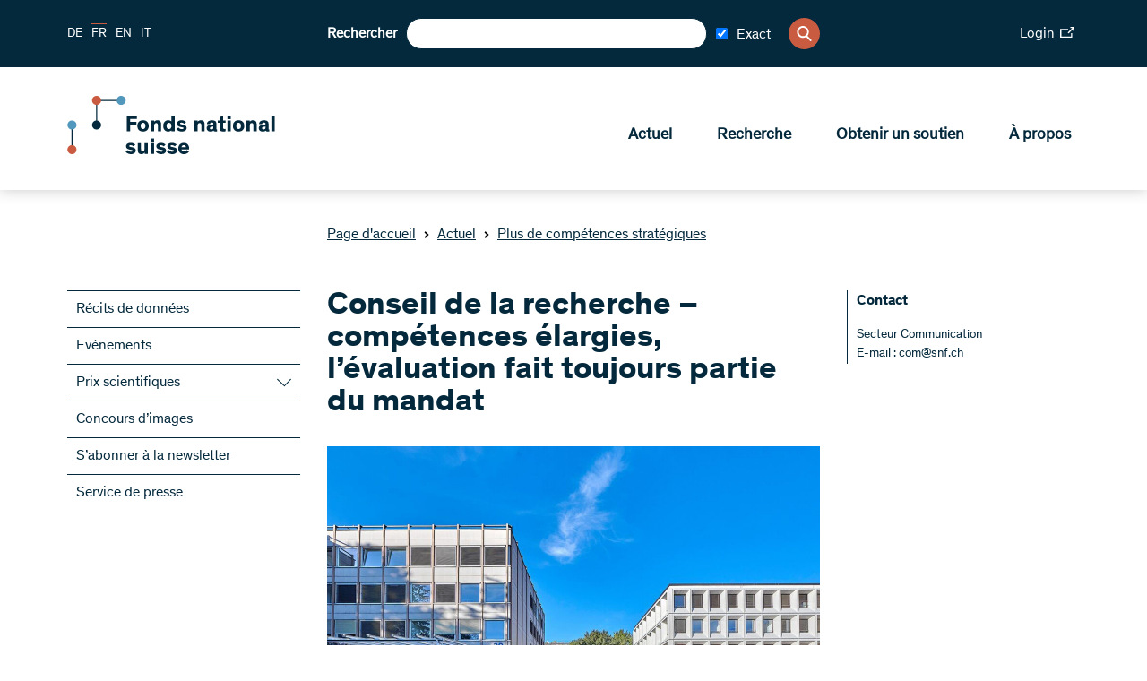

--- FILE ---
content_type: text/html; charset=utf-8
request_url: https://www.snf.ch/fr/GDUAxyMP962Ji6jp/news/conseil-de-la-recherche-competences-elargies-levaluation-fait-toujours-partie-du-mandat
body_size: 33903
content:
<!DOCTYPE html><html lang="de"><head><meta charSet="utf-8"/><meta http-equiv="Content-Type" content="text/html; charset=utf-8"/><title>Conseil de la recherche – compétences élargies, l’évaluation fait toujours partie du mandat</title><link rel="apple-touch-icon" sizes="57x57" href="/favicon/apple-icon-57x57.png"/><link rel="apple-touch-icon" sizes="60x60" href="/favicon/apple-icon-60x60.png"/><link rel="apple-touch-icon" sizes="72x72" href="/favicon/apple-icon-72x72.png"/><link rel="apple-touch-icon" sizes="76x76" href="/favicon/apple-icon-76x76.png"/><link rel="apple-touch-icon" sizes="114x114" href="/favicon/apple-icon-114x114.png"/><link rel="apple-touch-icon" sizes="120x120" href="/favicon/apple-icon-120x120.png"/><link rel="apple-touch-icon" sizes="144x144" href="/favicon/apple-icon-144x144.png"/><link rel="apple-touch-icon" sizes="152x152" href="/favicon/apple-icon-152x152.png"/><link rel="apple-touch-icon" sizes="180x180" href="/favicon/apple-icon-180x180.png"/><link rel="icon" type="image/png" sizes="192x192" href="/favicon/android-icon-192x192.png"/><link rel="icon" type="image/png" sizes="32x32" href="/favicon/favicon-32x32.png"/><link rel="icon" type="image/png" sizes="96x96" href="/favicon/favicon-96x96.png"/><link rel="icon" type="image/png" sizes="16x16" href="/favicon/favicon-16x16.png"/><link rel="manifest" href="/favicon/manifest.json"/><meta name="msapplication-TileColor" content="#ffffff"/><meta name="msapplication-TileImage" content="/favicon/ms-icon-144x144.png"/><meta name="theme-color" content="#ffffff"/><meta name="description" content="Le Fonds national suisse (FNS) soutient la recherche de haut niveau dans les hautes écoles et d’autres institutions."/><meta name="keywords" content=""/><meta name="robots" content="all"/><meta name="viewport" content="width=device-width, initial-scale=1, maximum-scale=5"/><meta name="url_section" content="news"/><meta property="og:url" content="https://www.snf.ch/fr/GDUAxyMP962Ji6jp/news/conseil-de-la-recherche-competences-elargies-levaluation-fait-toujours-partie-du-mandat"/><meta property="og:description" content="Le Fonds national suisse (FNS) soutient la recherche de haut niveau dans les hautes écoles et d’autres institutions."/><meta property="og:title" content="Conseil de la recherche – compétences élargies, l’évaluation fait toujours partie du mandat"/><meta property="og:type" content="website"/><meta property="og:site_name" content="Fonds national suisse (FNS)"/><meta property="og:image" content="https://media.snf.ch/imgproxy/1200/rs:fit:1200:675:0/g:fp:0.5:0.5/q:75/fn:undefined/aHR0cHM6Ly9zdG9yYWdlLmdvb2dsZWFwaXMuY29tL3NuZi1tZWRpYS1zdG9yYWdlL3NuZi1wcm9kdWN0aW9uLzdkREZWSjRxOWloMXZjQlA=.jpg"/><meta property="og:image:url" content="https://media.snf.ch/imgproxy/1200/rs:fit:1200:675:0/g:fp:0.5:0.5/q:75/fn:undefined/aHR0cHM6Ly9zdG9yYWdlLmdvb2dsZWFwaXMuY29tL3NuZi1tZWRpYS1zdG9yYWdlL3NuZi1wcm9kdWN0aW9uLzdkREZWSjRxOWloMXZjQlA=.jpg"/><meta property="og:image:secure_url" content="https://media.snf.ch/imgproxy/1200/rs:fit:1200:675:0/g:fp:0.5:0.5/q:75/fn:undefined/aHR0cHM6Ly9zdG9yYWdlLmdvb2dsZWFwaXMuY29tL3NuZi1tZWRpYS1zdG9yYWdlL3NuZi1wcm9kdWN0aW9uLzdkREZWSjRxOWloMXZjQlA=.jpg"/><meta property="og:image:type" content="image/jpg"/><meta property="og:image:width" content="2172"/><meta property="og:image:height" content="1221"/><meta name="twitter:card" content="summary"/><meta name="twitter:site" content="@Fonds national suisse (FNS)"/><meta name="twitter:title" content="Conseil de la recherche – compétences élargies, l’évaluation fait toujours partie du mandat"/><meta name="twitter:description" content="Le Fonds national suisse (FNS) soutient la recherche de haut niveau dans les hautes écoles et d’autres institutions."/><meta name="twitter:image" content="https://media.snf.ch/imgproxy/1200/rs:fit:1200:675:0/g:fp:0.5:0.5/q:75/fn:undefined/aHR0cHM6Ly9zdG9yYWdlLmdvb2dsZWFwaXMuY29tL3NuZi1tZWRpYS1zdG9yYWdlL3NuZi1wcm9kdWN0aW9uLzdkREZWSjRxOWloMXZjQlA=.jpg"/><meta name="referrer" content="strict-origin-when-cross-origin"/><link rel="alternate" type="application/rss+xml" title="SNF RSS Feed - News" href="https://www.snf.ch/api/rss/fr/news/feed.xml"/><link rel="alternate" type="application/rss+xml" title="SNF RSS Feed - Press" href="https://www.snf.ch/api/rss/fr/press/feed.xml"/><link rel="alternate" type="application/rss+xml" title="SNF RSS Feed - Call" href="https://www.snf.ch/api/rss/fr/call/feed.xml"/><script src="https://www.google.com/recaptcha/api.js" async="" defer=""></script><meta name="next-head-count" content="46"/><meta http-equiv="Content-Security-Policy" content="default-src &#x27;self&#x27; snf:4000 snf-it:4000 localhost:4000 data: https://region1.google-analytics.com https://www.youtube.com https://vimeo.com https://stats.g.doubleclick.net https://e.issuu.com/ https://player.vimeo.com https://www.youtube.com https://recruitingapp-2829.umantis.com https://www.google.com https://www.google-analytics.com https://siteimproveanalytics.com/js/siteanalyze_6078501.js https://w3api.staging.snf.ch/ https://w3api.snf.ch/ https://w3api.staging.fns.ch/ https://w3api.fns-it.ch/ https://w3api.staging.fns-it.ch/ https://w3api.staging.fns-it.ch/ *.elfsight.com/; frame-src *; img-src &#x27;self&#x27; snf:8080 snf-it:8080 localhost:8080 media.snf.ch media.fns-it.ch media.staging.snf.ch media.staging.fns-it.ch data: https://www.google-analytics.com https://i.vimeocdn.com https://img.youtube.com https://6078501.global.siteimproveanalytics.io/ https://www.google.com https://www.google.ch https://media.licdn.com/ https://storage.googleapis.com/snf-media-storage/ https://pbs.twimg.com/ *.elfsight.com/ *.elfsightcdn.com/; script-src false &#x27;self&#x27; &#x27;report-sample&#x27; &#x27;sha256-bPM7nkmRT5p/zfvpg+G+knFaAawFnQjJSbmypJVJA54=&#x27; &#x27;sha256-soyUshlcjtJZ8LQVqu4/ObCykgpFN2EUmfoESVaReiE=&#x27; &#x27;sha256-haiBqTCvP4O+cacavS83TEm0PwvWnXbxPhhZDNCyRL8=&#x27; &#x27;sha256-H1fI3PuJv9ixf46sNNWrUgMhVa8pKNwUwBY2Dsh+JLc=&#x27; https://www.googletagmanager.com https://siteimproveanalytics.com/js/siteanalyze_6078501.js https://www.google-analytics.com/analytics.js https://csweb.snf.ch/snfch-a68vv/pages/ https://cdn-eu.clickdimensions.com/web/v9/CDWidget.js https://csweb.snf.ch https://www.google.com/recaptcha/api.js https://www.gstatic.com https://platform.twitter.com https://connect.facebook.net  *.elfsight.com/ *.elfsightcdn.com/ ; style-src &#x27;unsafe-inline&#x27; &#x27;self&#x27; &#x27;report-sample&#x27;; object-src &#x27;none&#x27;; font-src &#x27;self&#x27; data:; worker-src &#x27;self&#x27;; manifest-src &#x27;self&#x27;; media-src &#x27;self&#x27; media.snf.ch media.fns-it.ch media.staging.snf.ch media.staging.fns-it.ch data: https://6078501.global.siteimproveanalytics.io/; form-action &#x27;self&#x27; https://web.inxmail.com https://web.inxmail.com/snf/subscription/servlet; base-uri &#x27;self&#x27;;"/><script async="" src="https://www.googletagmanager.com/gtag/js?id=G-5BW341XPQY"></script><script>window.dataLayer = window.dataLayer || [];function gtag(){dataLayer.push(arguments);}gtag('js', new Date());gtag('config', 'G-5BW341XPQY');</script><link data-next-font="" rel="preconnect" href="/" crossorigin="anonymous"/><link rel="preload" href="/_next/static/css/cc4ed0c55d7a598a.css" as="style"/><link rel="stylesheet" href="/_next/static/css/cc4ed0c55d7a598a.css" data-n-g=""/><link rel="preload" href="/_next/static/css/07a098635536dd3e.css" as="style"/><link rel="stylesheet" href="/_next/static/css/07a098635536dd3e.css" data-n-p=""/><noscript data-n-css=""></noscript><script defer="" nomodule="" src="/_next/static/chunks/polyfills-42372ed130431b0a.js"></script><script src="/_next/static/chunks/webpack-36d12a75f0098f30.js" defer=""></script><script src="/_next/static/chunks/framework-e82a91356956e6c8.js" defer=""></script><script src="/_next/static/chunks/main-1f82345afda62585.js" defer=""></script><script src="/_next/static/chunks/pages/_app-3df8586b446b441e.js" defer=""></script><script src="/_next/static/chunks/e999873e-1e06a89edb3bee0b.js" defer=""></script><script src="/_next/static/chunks/a29ae703-2939dfe0ea275761.js" defer=""></script><script src="/_next/static/chunks/996-d11f9b9fb85060be.js" defer=""></script><script src="/_next/static/chunks/892-529464510c953c90.js" defer=""></script><script src="/_next/static/chunks/pages/%5Blang%5D/%5B...path%5D-f114a31199790f51.js" defer=""></script><script src="/_next/static/404c41b/_buildManifest.js" defer=""></script><script src="/_next/static/404c41b/_ssgManifest.js" defer=""></script></head><body><div id="__next"><div id="app" class="container" data-ga-key="GAP--G-5BW341XPQY" data-gtm-key="GTM--"><header class="header"><div class="header__bar"><div class="header__top"><div class="grid-margin align-middle"><div class="header__hamburger cell small-shrink"><div class="hamburger hamburger--inactive"><span class="hamburger__span"></span></div></div><div class="header__lang cell small-shrink large-3"><nav><ul class="lang-switch "><li class="lang-switch__item"><a href="/de/GDUAxyMP962Ji6jp/news/mehr-strategische-kompetenzen-fuer-den-forschungsrat-evaluation-bleibt-teil-des-mandats">DE</a></li><li class="lang-switch__item"><span class="active">FR</span></li><li class="lang-switch__item"><a href="/en/GDUAxyMP962Ji6jp/news/more-strategic-competencies-for-the-research-council-evaluation-remains-part-of-mandate">EN</a></li><li class="lang-switch__item"><a href="https://www.fns-it.ch/it">IT</a></li></ul></nav></div><div class="cell large-6"><div class="header__search"><div class="search"><label for=":Rsl6:">Rechercher</label><input class="search__field" type="search" id=":Rsl6:" placeholder="" autoComplete="off" value=""/><div class="search-checkbox"><label class="search-checkbox__label" title="Exact"><input type="checkbox" name="INXMAIL_SUBSCRIPTION" checked="" value="SNF_Newsletter"/><span>Exact</span></label></div><button class="search__icon" type="button" aria-label="Search"><svg version="1.1" x="0px" y="0px" viewBox="0 0 500 500"><title>Search Icon</title><path d="M480.6,450.8L354.9,323.5c30.3-35.6,47-80.3,47-127.3C401.8,88.6,314.7,0,206.4,0C98.8,0,10.9,87.9,10.9,196.2 c0,107.6,87.9,195.5,195.5,195.5c36.4,0,73.5-10.6,104.5-30.3l130.3,130.3c5.3,5.3,12.1,8.3,19.7,8.3c7.6,0,14.4-3,19.7-8.3 s8.3-12.9,8.3-20.5C489.7,463.6,486.7,456.8,480.6,450.8z M345.8,196.2c0,76.5-62.1,138.6-138.6,138.6S68.5,272,68.5,196.2 c0-76.5,62.1-138.6,138.6-138.6S345.8,119.7,345.8,196.2z"></path></svg></button></div></div></div><div class="cell small-12 large-3"><div class="header__login"><a class="link link--size-general  link--external" target="_blank" href="https://portal.snf.ch/core/landing-page" rel="noreferrer"><span>Login<span class="link__icon "><svg xmlns="http://www.w3.org/2000/svg" viewBox="0 0 98.85 75.06"><title>External Link Icon</title><polygon points="75.12 66.16 8.91 66.16 8.91 23.74 55.57 23.74 55.57 14.83 0 14.83 0 75.06 84.03 75.06 84.03 43.28 75.12 43.28 75.12 66.16"></polygon><polygon points="70.4 0 70.4 8.91 83.54 8.91 52.32 40.13 58.61 46.44 89.94 15.1 89.94 28.46 98.85 28.46 98.85 0 70.4 0"></polygon></svg></span></span></a></div></div></div></div><div class="header__bottom"><div class="grid-margin align-justify align-middle"><div class="cell small-shrink"><a class="header__logo header__logo--fr" aria-label="Home" href="/fr"><svg class="logo" version="1.1" xmlns="http://www.w3.org/2000/svg" x="0px" y="0px" viewBox="0 0 4453 1000" aria-labelledby="titleid descid"><title id="titleid">Swiss National Science Foundation logo</title><desc id="descid">Swiss National Science Foundation homepage</desc><g id="de-big" class="logo__long logo__long--de"><path fill="#04293C" d="M1178.1,420.3c-17.9-17.1-41.1-28.2-67-28.2c-24,0-40.7,9.9-40.7,26.3c0,16.7,11.8,23.6,35.4,28.2l41.9,8.4   c48,9.5,78,28.5,78,74.2c0,53.7-47.6,83.3-108.9,83.3c-59.8,0-100.9-32-116.8-54l40-34.3c16,21.3,42.6,40.3,78.4,40.3   c30.1,0,47.6-11.8,47.6-30.8c0-17.9-15.2-22.8-38.8-27l-33.5-6.5c-47.2-9.1-83-26.3-83-76.9c0-46.4,43-78.8,99.7-78.8   c45.7,0,82.2,17.1,104.3,40.7L1178.1,420.3z"></path><path fill="#04293C" d="M1430.9,563c-9.9,25.5-35.4,49.5-83.3,49.5c-57.1,0-95.9-33.1-95.9-94.4c0-61.3,38.8-95.9,95.9-95.9   c50.2,0,76.1,27,85.3,56.3l-48,16.4c-5.3-19.8-17.9-30.8-37.3-30.8c-25.9,0-39.6,19.8-39.6,53.3c0,33.5,14.1,52.9,39.6,52.9   c17.9,0,30.4-9.5,36.2-26.6L1430.9,563z"></path><path fill="#04293C" d="M1630.3,608h-55.6v-91.3c0-27.8-1.1-47.2-28.5-47.2c-23.2,0-33.1,18.3-33.1,43V608h-55.6V349.1h55.6v99   c8.8-14.1,27.8-25.9,53.7-25.9c20.9,0,36.9,5.7,47.6,17.5c11.4,12.9,16,25.5,16,65.5V608z"></path><path fill="#04293C" d="M1807.7,537.9c-3.8-18.3-8.4-42.2-12.2-61.7h-0.4c-4.2,18.3-8,42.6-12.6,62.4l-15.2,69.3h-69.3l-45.7-181.2   h57.1l14.5,78.4c3.4,18.6,6.5,36.9,10.3,55.6h0.4c4.2-17.9,7.6-34.6,12.9-56.7l19-77.3h59.4l19.4,78c6.1,24,8.4,37.3,12.6,56h0.4   c3.8-18.3,6.1-30.8,11-57.1l14.8-76.9h54.8L1891,608h-68.5L1807.7,537.9z"></path><path fill="#04293C" d="M2130.8,569.5c-10.7,15.2-36.9,43-86.8,43c-53.3,0-94-35-94-95.9c0-56.7,38.8-94.4,92.9-94.4   c59.8,0,90.2,43,90.2,98.2c0,3.8,0,8-0.4,11.4h-129c1.9,19.8,16.4,36.9,43.8,36.9c24.4,0,38.8-14.5,44.9-25.1L2130.8,569.5z   M2003.7,496.1h75.7c-1.1-20.9-14.5-35.4-36.9-35.4C2020.9,460.7,2004.5,477,2003.7,496.1z"></path><path fill="#04293C" d="M2228.3,403.6h-55.9v-54.4h55.9V403.6z M2228.3,608h-55.9V426.8h55.9V608z"></path><path fill="#04293C" d="M2428.1,426.8v39.6l-85.3,95.5h89.1V608h-163.3v-39.2l87.2-95.9h-83.3v-46.1H2428.1z"></path><path fill="#04293C" d="M2639.7,569.5c-10.7,15.2-36.9,43-86.8,43c-53.3,0-94-35-94-95.9c0-56.7,38.8-94.4,92.9-94.4   c59.8,0,90.2,43,90.2,98.2c0,3.8,0,8-0.4,11.4h-129c1.9,19.8,16.4,36.9,43.8,36.9c24.4,0,38.8-14.5,44.9-25.1L2639.7,569.5z   M2512.6,496.1h75.7c-1.1-20.9-14.5-35.4-36.9-35.4C2529.8,460.7,2513.4,477,2512.6,496.1z"></path><path fill="#04293C" d="M2736.1,426.8v24.7c4.9-13.7,25.5-28.9,51-28.9c2.3,0,4.2,0,6.5,0.4v53.3c-6.1-1.5-12.9-2.3-17.9-2.3   c-21.3,0-32,10.3-36.2,25.5c-1.9,6.9-2.7,15.2-2.7,24.4V608h-55.6V426.8H2736.1z"></path><path fill="#04293C" d="M2879.2,403.6h-55.9v-54.4h55.9V403.6z M2879.2,608h-55.9V426.8h55.9V608z"></path><path fill="#04293C" d="M3045.9,482c-13.3-12.2-31.2-19.8-49.1-19.8c-12.6,0-23.6,4.2-23.6,13.3c0,9.5,8.4,12.2,27,16l28.5,6.1   c29.3,6.1,55.9,17.9,55.9,52.5c0,42.2-36.9,62.4-79.9,62.4c-41.5,0-76.5-18.3-92.9-40.7l35-28.2c11,15.2,32.7,27.8,57.9,27.8   c18.6,0,28.2-6.1,28.2-16c0-10.3-11-12.2-23.2-14.5l-28.5-5.7c-18.3-3.4-33.9-9.5-44.9-19c-9.9-8.4-15.6-20.2-15.6-35.4   c0-43,41.5-58.6,77.3-58.6c33.9,0,60.9,12.6,79.2,30.1L3045.9,482z"></path><path fill="#04293C" d="M3288.3,563c-9.9,25.5-35.4,49.5-83.3,49.5c-57.1,0-95.9-33.1-95.9-94.4c0-61.3,38.8-95.9,95.9-95.9   c50.2,0,76.1,27,85.3,56.3l-48,16.4c-5.3-19.8-17.9-30.8-37.3-30.8c-25.9,0-39.6,19.8-39.6,53.3c0,33.5,14.1,52.9,39.6,52.9   c17.9,0,30.4-9.5,36.2-26.6L3288.3,563z"></path><path fill="#04293C" d="M3487.4,608h-55.6v-91.3c0-27.8-1.1-47.2-28.5-47.2c-23.2,0-33.1,18.3-33.1,43V608h-55.6V349.1h55.6v99   c8.8-14.1,27.8-25.9,53.7-25.9c20.9,0,36.9,5.7,47.6,17.5c11.4,12.9,16,25.5,16,65.5V608z"></path><path fill="#04293C" d="M3706.7,569.5c-10.7,15.2-36.9,43-86.8,43c-53.3,0-94-35-94-95.9c0-56.7,38.8-94.4,92.9-94.4   c59.8,0,90.2,43,90.2,98.2c0,3.8,0,8-0.4,11.4h-129c1.9,19.8,16.4,36.9,43.8,36.9c24.4,0,38.8-14.5,44.9-25.1L3706.7,569.5z   M3579.5,496.1h75.7c-1.1-20.9-14.5-35.4-36.9-35.4C3596.7,460.7,3580.3,477,3579.5,496.1z"></path><path fill="#04293C" d="M3803,426.8v24.7c4.9-13.7,25.5-28.9,51-28.9c2.3,0,4.2,0,6.5,0.4v53.3c-6.1-1.5-12.9-2.3-17.9-2.3   c-21.3,0-32,10.3-36.2,25.5c-1.9,6.9-2.7,15.2-2.7,24.4V608h-55.6V426.8H3803z"></path><path fill="#04293C" d="M1140.8,837.9c20.6,33.9,38.1,66.2,38.1,66.2h0.4c0,0-2.3-51-2.3-81.1v-86.4h56.7v258.8h-57.9l-61.3-99.7   c-14.5-24-39.2-69.6-39.2-69.6h-0.4c0,0,2.7,43,2.7,84.5v84.9h-57.1V736.6h58.2L1140.8,837.9z"></path><path fill="#04293C" d="M1440,950.1c0,11.4,1.5,15.2,9.5,15.2h2.7v32c-8.4,1.5-16.7,2.3-25.9,2.3c-16,0-30.8-3-34.6-16.4h-0.4   c-8.4,9.1-21.7,16.7-51,16.7c-40,0-65.5-20.5-65.5-58.2c0-34.6,26.3-48.3,64.7-54.4l37.7-6.1c9.9-1.5,11.4-2.7,11.4-8.4v-3   c0-13.7-7.6-21.3-26.6-21.3c-19.4,0-30.1,8-30.1,26.3l-51.4-0.4c-0.8-41.5,32.7-63.9,83.7-63.9c46.4,0,75.7,14.5,75.7,55.6V950.1z   M1388.2,913.2c-4.2,1.5-7.6,3.4-27,7.2c-17.9,3.4-31.2,6.5-31.2,22.1c0,14.8,11,21.3,27,21.3c18.3,0,31.2-8.4,31.2-27.4V913.2z"></path><path fill="#04293C" d="M1596.5,996.2c-7.6,1.5-20.2,3-33.5,3c-21.7,0-44.5-3-54-15.6c-6.8-9.1-7.6-19-7.6-37.3V852h-35v-37.7h35   v-61.7l55.6-11v72.7h39.6V852h-39.6v80.3c0,10.3,1.1,15.2,4.6,18.6c3.8,4.2,10.7,5.7,20.9,5.7c6.5,0,11.4-0.4,14.1-0.8V996.2z"></path><path fill="#04293C" d="M1688.9,791.1h-56v-54.4h56V791.1z M1688.9,995.4h-56V814.3h56V995.4z"></path><path fill="#04293C" d="M1824.4,809.7c57.1,0,96.3,34.6,96.3,95.9c0,61.3-39.2,94.4-96.3,94.4c-57.1,0-95.9-33.1-95.9-94.4   C1728.5,844.3,1767.4,809.7,1824.4,809.7z M1824.4,957.8c25.5,0,40-19.8,40-52.9c0-33.9-14.1-53.3-40-53.3   c-25.9,0-39.6,19.8-39.6,53.3C1784.9,938.3,1798.9,957.8,1824.4,957.8z"></path><path fill="#04293C" d="M2133.5,995.4h-55.6v-91.3c0-27.8-1.1-47.2-28.5-47.2c-23.2,0-33.1,18.3-33.1,43v95.5h-55.6V814.3h54.8   v22.5c8.8-14.8,28.5-27,54.4-27c20.9,0,36.9,5.7,47.6,17.5c11.4,12.9,16,25.5,16,65.5V995.4z"></path><path fill="#04293C" d="M2336.8,950.1c0,11.4,1.5,15.2,9.5,15.2h2.7v32c-8.4,1.5-16.7,2.3-25.9,2.3c-16,0-30.8-3-34.6-16.4h-0.4   c-8.4,9.1-21.7,16.7-51,16.7c-40,0-65.5-20.5-65.5-58.2c0-34.6,26.3-48.3,64.7-54.4l37.7-6.1c9.9-1.5,11.4-2.7,11.4-8.4v-3   c0-13.7-7.6-21.3-26.6-21.3c-19.4,0-30.1,8-30.1,26.3l-51.4-0.4c-0.8-41.5,32.7-63.9,83.7-63.9c46.4,0,75.7,14.5,75.7,55.6V950.1z   M2285,913.2c-4.2,1.5-7.6,3.4-27,7.2c-17.9,3.4-31.2,6.5-31.2,22.1c0,14.8,11,21.3,27,21.3c18.3,0,31.2-8.4,31.2-27.4V913.2z"></path><path fill="#04293C" d="M2444.1,995.4h-55.6V736.6h55.6V995.4z"></path><path fill="#04293C" d="M2602.4,852h-41.1v143.5h-55.6V852h-30.1v-37.7h30.1v-19.8c0-19,4.2-32.4,11-41.9   c10.3-14.1,29.7-18.3,52.1-18.3c13.7,0,25.5,1.1,33.5,2.3v41.9c-3.4-0.4-9.1-0.8-15.2-0.8c-9.5,0-16,1.1-20.6,4.9   c-3.4,3-5.3,6.5-5.3,16.4v15.2h41.1V852z"></path><path fill="#04293C" d="M2709,809.7c57.1,0,96.3,34.6,96.3,95.9c0,61.3-39.2,94.4-96.3,94.4c-57.1,0-95.9-33.1-95.9-94.4   C2613.1,844.3,2651.9,809.7,2709,809.7z M2709,957.8c25.5,0,40-19.8,40-52.9c0-33.9-14.1-53.3-40-53.3c-25.9,0-39.6,19.8-39.6,53.3   C2669.4,938.3,2683.5,957.8,2709,957.8z"></path><path fill="#04293C" d="M3018.1,995.4h-55.6v-91.3c0-27.8-1.1-47.2-28.5-47.2c-23.2,0-33.1,18.3-33.1,43v95.5h-55.6V814.3h54.8   v22.5c8.8-14.8,28.5-27,54.4-27c20.9,0,36.9,5.7,47.6,17.5c11.4,12.9,16,25.5,16,65.5V995.4z"></path><path fill="#04293C" d="M3193.9,830.6v-94h55.6v258.8h-55.6v-16.7c-8.8,9.9-28.2,21.3-53.3,21.3c-51.4,0-84.1-38.1-84.1-95.1   c0-55.2,33.9-95.1,84.5-95.1C3167.3,809.7,3184.8,819.6,3193.9,830.6z M3154,852c-25.9,0-41.1,20.6-41.1,52.9   c0,33.1,14.1,53.3,41.1,53.3c24.7,0,41.5-21.7,41.5-53.3C3195.5,873.3,3178.7,852,3154,852z"></path><path fill="#04293C" d="M3416.2,869.5c-13.3-12.2-31.2-19.8-49.1-19.8c-12.6,0-23.6,4.2-23.6,13.3c0,9.5,8.4,12.2,27,16l28.5,6.1   c29.3,6.1,55.9,17.9,55.9,52.5c0,42.2-36.9,62.4-79.9,62.4c-41.5,0-76.5-18.3-92.9-40.7l35-28.2c11,15.2,32.7,27.8,57.9,27.8   c18.6,0,28.2-6.1,28.2-16c0-10.3-11-12.2-23.2-14.5l-28.5-5.7c-18.3-3.4-33.9-9.5-44.9-19c-9.9-8.4-15.6-20.2-15.6-35.4   c0-43,41.5-58.6,77.3-58.6c33.9,0,60.9,12.6,79.2,30.1L3416.2,869.5z"></path></g><g id="en-big" class="logo__long logo__long--en"><path display="inline" fill="#04293C" d="M1180.6,416.1c-18.2-17.5-41.9-28.7-68.3-28.7c-24.4,0-41.5,10.1-41.5,26.8   c0,17.1,12,24.1,36.1,28.7l42.7,8.5c48.9,9.7,79.5,29.1,79.5,75.7c0,54.7-48.5,85-111,85c-60.9,0-102.8-32.6-119.1-55.1l40.7-34.9   c16.3,21.7,43.5,41.1,79.9,41.1c30.7,0,48.5-12,48.5-31.4c0-18.2-15.5-23.3-39.6-27.5l-34.1-6.6c-48.1-9.3-84.6-26.8-84.6-78.4   c0-47.3,43.8-80.3,101.7-80.3c46.6,0,83.8,17.5,106.3,41.5L1180.6,416.1z"></path><path display="inline" fill="#04293C" d="M1395.1,536c-3.9-18.6-8.5-43.1-12.4-62.9h-0.4c-4.3,18.6-8.1,43.5-12.8,63.6l-15.5,70.6   h-70.6l-46.6-184.7h58.2l14.7,79.9c3.5,19,6.6,37.6,10.5,56.6h0.4c4.3-18.2,7.8-35.3,13.2-57.8l19.4-78.8h60.5l19.8,79.5   c6.2,24.4,8.5,38,12.8,57h0.4c3.9-18.6,6.2-31.4,11.3-58.2l15.1-78.4h55.9l-48.9,184.7h-69.8L1395.1,536z"></path><path display="inline" fill="#04293C" d="M1610.1,399h-57v-55.5h57V399z M1610.1,607.3h-57V422.7h57V607.3z"></path><path display="inline" fill="#04293C" d="M1776.1,478.9c-13.6-12.4-31.8-20.2-50.1-20.2c-12.8,0-24.1,4.3-24.1,13.6   c0,9.7,8.5,12.4,27.5,16.3l29.1,6.2c29.9,6.2,57,18.2,57,53.5c0,43.1-37.6,63.6-81.5,63.6c-42.3,0-78-18.6-94.7-41.5l35.7-28.7   c11.3,15.5,33.4,28.3,59,28.3c19,0,28.7-6.2,28.7-16.3c0-10.5-11.3-12.4-23.7-14.7l-29.1-5.8c-18.6-3.5-34.5-9.7-45.8-19.4   c-10.1-8.5-15.9-20.6-15.9-36.1c0-43.8,42.3-59.8,78.8-59.8c34.5,0,62.1,12.8,80.7,30.7L1776.1,478.9z"></path><path display="inline" fill="#04293C" d="M1965.9,478.9c-13.6-12.4-31.8-20.2-50.1-20.2c-12.8,0-24.1,4.3-24.1,13.6   c0,9.7,8.5,12.4,27.5,16.3l29.1,6.2c29.9,6.2,57,18.2,57,53.5c0,43.1-37.6,63.6-81.5,63.6c-42.3,0-78-18.6-94.7-41.5l35.7-28.7   c11.3,15.5,33.4,28.3,59,28.3c19,0,28.7-6.2,28.7-16.3c0-10.5-11.3-12.4-23.7-14.7l-29.1-5.8c-18.6-3.5-34.5-9.7-45.8-19.4   c-10.1-8.5-15.9-20.6-15.9-36.1c0-43.8,42.3-59.8,78.8-59.8c34.5,0,62.1,12.8,80.7,30.7L1965.9,478.9z"></path><path display="inline" fill="#04293C" d="M2262.7,446.7c21,34.5,38.8,67.5,38.8,67.5h0.4c0,0-2.3-52-2.3-82.6v-88.1h57.8v263.8h-59   l-62.5-101.7c-14.7-24.4-40-71-40-71h-0.4c0,0,2.7,43.8,2.7,86.1v86.5h-58.2V343.5h59.4L2262.7,446.7z"></path><path display="inline" fill="#04293C" d="M2564.2,561.2c0,11.6,1.6,15.5,9.7,15.5h2.7v32.6c-8.5,1.6-17.1,2.3-26.4,2.3   c-16.3,0-31.4-3.1-35.3-16.7h-0.4c-8.5,9.3-22.1,17.1-52,17.1c-40.7,0-66.7-21-66.7-59.4c0-35.3,26.8-49.3,66-55.5l38.4-6.2   c10.1-1.6,11.6-2.7,11.6-8.5v-3.1c0-14-7.8-21.7-27.2-21.7c-19.8,0-30.7,8.1-30.7,26.8l-52.4-0.4c-0.8-42.3,33.4-65.2,85.4-65.2   c47.3,0,77.2,14.7,77.2,56.6V561.2z M2511.4,523.5c-4.3,1.6-7.8,3.5-27.5,7.4c-18.2,3.5-31.8,6.6-31.8,22.5   c0,15.1,11.3,21.7,27.5,21.7c18.6,0,31.8-8.5,31.8-27.9V523.5z"></path><path display="inline" fill="#04293C" d="M2719.8,608.1c-7.8,1.6-20.6,3.1-34.1,3.1c-22.1,0-45.4-3.1-55.1-15.9   c-7-9.3-7.8-19.4-7.8-38v-96.2h-35.7v-38.4h35.7v-62.9l56.6-11.3v74.1h40.4v38.4h-40.4v81.9c0,10.5,1.2,15.5,4.7,19   c3.9,4.3,10.9,5.8,21.3,5.8c6.6,0,11.6-0.4,14.4-0.8V608.1z"></path><path display="inline" fill="#04293C" d="M2810.2,399h-57v-55.5h57V399z M2810.2,607.3h-57V422.7h57V607.3z"></path><path display="inline" fill="#04293C" d="M2944.8,418c58.2,0,98.2,35.3,98.2,97.8c0,62.5-40,96.2-98.2,96.2   c-58.2,0-97.8-33.8-97.8-96.2C2847,453.3,2886.6,418,2944.8,418z M2944.8,568.9c26,0,40.7-20.2,40.7-53.9   c0-34.5-14.4-54.3-40.7-54.3c-26.4,0-40.4,20.2-40.4,54.3C2904.4,549.1,2918.8,568.9,2944.8,568.9z"></path><path display="inline" fill="#04293C" d="M3256,607.3h-56.6v-93.1c0-28.3-1.2-48.1-29.1-48.1c-23.7,0-33.8,18.6-33.8,43.8v97.4   h-56.6V422.7h55.9v22.9c8.9-15.1,29.1-27.5,55.5-27.5c21.3,0,37.6,5.8,48.5,17.8c11.6,13.2,16.3,26,16.3,66.7V607.3z"></path><path display="inline" fill="#04293C" d="M3459.3,561.2c0,11.6,1.6,15.5,9.7,15.5h2.7v32.6c-8.5,1.6-17.1,2.3-26.4,2.3   c-16.3,0-31.4-3.1-35.3-16.7h-0.4c-8.5,9.3-22.1,17.1-52,17.1c-40.7,0-66.7-21-66.7-59.4c0-35.3,26.8-49.3,66-55.5l38.4-6.2   c10.1-1.6,11.6-2.7,11.6-8.5v-3.1c0-14-7.8-21.7-27.2-21.7c-19.8,0-30.7,8.1-30.7,26.8l-52.4-0.4c-0.8-42.3,33.4-65.2,85.4-65.2   c47.3,0,77.2,14.7,77.2,56.6V561.2z M3406.5,523.5c-4.3,1.6-7.8,3.5-27.5,7.4c-18.2,3.5-31.8,6.6-31.8,22.5   c0,15.1,11.3,21.7,27.5,21.7c18.6,0,31.8-8.5,31.8-27.9V523.5z"></path><path display="inline" fill="#04293C" d="M3565.2,607.3h-56.6V343.5h56.6V607.3z"></path><path display="inline" fill="#04293C" d="M1180.6,804.1c-18.2-17.5-41.9-28.7-68.3-28.7c-24.4,0-41.5,10.1-41.5,26.8   c0,17.1,12,24.1,36.1,28.7l42.7,8.5c48.9,9.7,79.5,29.1,79.5,75.7c0,54.7-48.5,85-111,85c-60.9,0-102.8-32.6-119.1-55.1l40.7-34.9   c16.3,21.7,43.5,41.1,79.9,41.1c30.7,0,48.5-12,48.5-31.4c0-18.2-15.5-23.3-39.6-27.5l-34.1-6.6c-48.1-9.3-84.6-26.8-84.6-78.4   c0-47.3,43.8-80.3,101.7-80.3c46.6,0,83.8,17.5,106.3,41.5L1180.6,804.1z"></path><path display="inline" fill="#04293C" d="M1434.3,949.6c-10.1,26-36.1,50.4-85,50.4c-58.2,0-97.8-33.8-97.8-96.2   c0-62.5,39.6-97.8,97.8-97.8c51.2,0,77.6,27.5,86.9,57.4l-48.9,16.7c-5.4-20.2-18.2-31.4-38-31.4c-26.4,0-40.4,20.2-40.4,54.3   c0,34.1,14.4,53.9,40.4,53.9c18.2,0,31-9.7,36.9-27.2L1434.3,949.6z"></path><path display="inline" fill="#04293C" d="M1520.1,787h-57v-55.5h57V787z M1520.1,995.3h-57V810.7h57V995.3z"></path><path display="inline" fill="#04293C" d="M1741.2,956.2c-10.9,15.5-37.6,43.8-88.5,43.8c-54.3,0-95.8-35.7-95.8-97.8   c0-57.8,39.6-96.2,94.7-96.2c60.9,0,92,43.8,92,100.1c0,3.9,0,8.1-0.4,11.6h-131.5c1.9,20.2,16.7,37.6,44.6,37.6   c24.8,0,39.6-14.7,45.8-25.6L1741.2,956.2z M1611.6,881.3h77.2c-1.2-21.3-14.7-36.1-37.6-36.1   C1629.1,845.2,1612.4,861.9,1611.6,881.3z"></path><path display="inline" fill="#04293C" d="M1955.8,995.3h-56.6v-93.1c0-28.3-1.2-48.1-29.1-48.1c-23.7,0-33.8,18.6-33.8,43.8v97.4   h-56.6V810.7h55.9v22.9c8.9-15.1,29.1-27.5,55.5-27.5c21.3,0,37.6,5.8,48.5,17.8c11.6,13.2,16.3,26,16.3,66.7V995.3z"></path><path display="inline" fill="#04293C" d="M2173.8,949.6c-10.1,26-36.1,50.4-85,50.4c-58.2,0-97.8-33.8-97.8-96.2   c0-62.5,39.6-97.8,97.8-97.8c51.2,0,77.6,27.5,86.9,57.4l-48.9,16.7c-5.4-20.2-18.2-31.4-38-31.4c-26.4,0-40.4,20.2-40.4,54.3   c0,34.1,14.4,53.9,40.4,53.9c18.2,0,31-9.7,36.9-27.2L2173.8,949.6z"></path><path display="inline" fill="#04293C" d="M2374,956.2c-10.9,15.5-37.6,43.8-88.5,43.8c-54.3,0-95.8-35.7-95.8-97.8   c0-57.8,39.6-96.2,94.7-96.2c60.9,0,92,43.8,92,100.1c0,3.9,0,8.1-0.4,11.6h-131.5c1.9,20.2,16.7,37.6,44.6,37.6   c24.8,0,39.6-14.7,45.8-25.6L2374,956.2z M2244.5,881.3h77.2c-1.2-21.3-14.7-36.1-37.6-36.1   C2261.9,845.2,2245.2,861.9,2244.5,881.3z"></path><path display="inline" fill="#04293C" d="M2570,783.1v52h107.5v52.4H2570v107.9h-58.6V731.5h171.1v51.6H2570z"></path><path display="inline" fill="#04293C" d="M2790.4,806c58.2,0,98.2,35.3,98.2,97.8c0,62.5-40,96.2-98.2,96.2   c-58.2,0-97.8-33.8-97.8-96.2C2692.6,841.3,2732.2,806,2790.4,806z M2790.4,956.9c26,0,40.7-20.2,40.7-53.9   c0-34.5-14.4-54.3-40.7-54.3c-26.4,0-40.4,20.2-40.4,54.3C2750,937.1,2764.4,956.9,2790.4,956.9z"></path><path display="inline" fill="#04293C" d="M2923.1,810.7h56.6v93.1c0,28.3,0.4,48.1,28.3,48.1c22.9,0,33-18.6,33-43.8v-97.4h56.6   v184.7h-55.9v-22.9c-8.9,15.1-28.7,27.5-54.7,27.5c-21.3,0-36.9-5.8-47.7-17.8c-11.6-13.2-16.3-26-16.3-66.7V810.7z"></path><path display="inline" fill="#04293C" d="M3323.5,995.3h-56.6v-93.1c0-28.3-1.2-48.1-29.1-48.1c-23.7,0-33.8,18.6-33.8,43.8v97.4   h-56.6V810.7h55.9v22.9c8.9-15.1,29.1-27.5,55.5-27.5c21.3,0,37.6,5.8,48.5,17.8c11.6,13.2,16.3,26,16.3,66.7V995.3z"></path><path display="inline" fill="#04293C" d="M3498.8,827.3v-95.8h56.6v263.8h-56.6v-17.1c-8.9,10.1-28.7,21.7-54.3,21.7   c-52.4,0-85.7-38.8-85.7-97c0-56.3,34.5-97,86.1-97C3471.7,806,3489.5,816.1,3498.8,827.3z M3458.1,849.1   c-26.4,0-41.9,21-41.9,53.9c0,33.8,14.4,54.3,41.9,54.3c25.2,0,42.3-22.1,42.3-54.3S3483.3,849.1,3458.1,849.1z"></path><path display="inline" fill="#04293C" d="M3760.3,949.2c0,11.6,1.6,15.5,9.7,15.5h2.7v32.6c-8.5,1.6-17.1,2.3-26.4,2.3   c-16.3,0-31.4-3.1-35.3-16.7h-0.4c-8.5,9.3-22.1,17.1-52,17.1c-40.7,0-66.7-21-66.7-59.4c0-35.3,26.8-49.3,66-55.5l38.4-6.2   c10.1-1.6,11.6-2.7,11.6-8.5v-3.1c0-14-7.8-21.7-27.2-21.7c-19.8,0-30.7,8.1-30.7,26.8l-52.4-0.4c-0.8-42.3,33.4-65.2,85.4-65.2   c47.3,0,77.2,14.7,77.2,56.6V949.2z M3707.6,911.5c-4.3,1.6-7.8,3.5-27.5,7.4c-18.2,3.5-31.8,6.6-31.8,22.5   c0,15.1,11.3,21.7,27.5,21.7c18.6,0,31.8-8.5,31.8-27.9V911.5z"></path><path display="inline" fill="#04293C" d="M3915.9,996.1c-7.8,1.6-20.6,3.1-34.1,3.1c-22.1,0-45.4-3.1-55.1-15.9   c-7-9.3-7.8-19.4-7.8-38v-96.2h-35.7v-38.4h35.7v-62.9l56.6-11.3v74.1h40.4v38.4h-40.4v81.9c0,10.5,1.2,15.5,4.7,19   c3.9,4.3,10.9,5.8,21.3,5.8c6.6,0,11.6-0.4,14.4-0.8V996.1z"></path><path display="inline" fill="#04293C" d="M4006.3,787h-57v-55.5h57V787z M4006.3,995.3h-57V810.7h57V995.3z"></path><path display="inline" fill="#04293C" d="M4141,806c58.2,0,98.2,35.3,98.2,97.8c0,62.5-40,96.2-98.2,96.2   c-58.2,0-97.8-33.8-97.8-96.2C4043.2,841.3,4082.8,806,4141,806z M4141,956.9c26,0,40.7-20.2,40.7-53.9c0-34.5-14.4-54.3-40.7-54.3   c-26.4,0-40.4,20.2-40.4,54.3C4100.6,937.1,4115,956.9,4141,956.9z"></path><path display="inline" fill="#04293C" d="M4452.1,995.3h-56.6v-93.1c0-28.3-1.2-48.1-29.1-48.1c-23.7,0-33.8,18.6-33.8,43.8v97.4   H4276V810.7h55.9v22.9c8.9-15.1,29.1-27.5,55.5-27.5c21.3,0,37.6,5.8,48.5,17.8c11.6,13.2,16.3,26,16.3,66.7V995.3z"></path></g><g id="fr-big" class="logo__long logo__long--fr"><path display="inline" fill="none" d="M2938,461.1c-26.4,0-40.3,20.2-40.3,54.3c0,34.1,14.3,53.9,40.3,53.9s40.7-20.2,40.7-53.9   C2978.7,480.9,2964.3,461.1,2938,461.1z"></path><path display="inline" fill="none" d="M1997.5,845.3c-22.1,0-38.8,16.7-39.5,36.1h77.1C2033.9,860.1,2020.4,845.3,1997.5,845.3z"></path><path display="inline" fill="none" d="M1297.8,461.1c-26.4,0-40.3,20.2-40.3,54.3c0,34.1,14.3,53.9,40.3,53.9s40.7-20.2,40.7-53.9   C1338.5,480.9,1324.1,461.1,1297.8,461.1z"></path><path display="inline" fill="none" d="M2445.6,553.8c0,15.1,11.2,21.7,27.5,21.7c18.6,0,31.8-8.5,31.8-27.9v-23.6   c-4.3,1.6-7.8,3.5-27.5,7.4C2459.2,534.8,2445.6,537.9,2445.6,553.8z"></path><path display="inline" fill="none" d="M1743.2,569.7c25.2,0,42.3-22.1,42.3-54.3c0-32.2-17.1-53.9-42.3-53.9   c-26.4,0-41.9,20.9-41.9,53.9C1701.3,549.1,1715.7,569.7,1743.2,569.7z"></path><path display="inline" fill="none" d="M3339.9,553.8c0,15.1,11.2,21.7,27.5,21.7c18.6,0,31.8-8.5,31.8-27.9v-23.6   c-4.3,1.6-7.8,3.5-27.5,7.4C3353.5,534.8,3339.9,537.9,3339.9,553.8z"></path><rect x="1430.4" y="731.7" display="inline" fill="#04293C" width="57" height="55.4"></rect><path display="inline" fill="#04293C" d="M1964.6,570.5c-25.6,0-47.7-12.8-58.9-28.3l-35.7,28.7c16.7,22.9,52.3,41.5,94.6,41.5   c43.8,0,81.4-20.5,81.4-63.6c0-35.3-27.1-47.3-57-53.5l-29.1-6.2c-19-3.9-27.5-6.6-27.5-16.3c0-9.3,11.2-13.6,24-13.6   c18.2,0,36.4,7.8,50,20.2l31.8-30.2c-18.6-17.8-46.1-30.6-80.6-30.6c-36.4,0-78.7,15.9-78.7,59.7c0,15.5,5.8,27.5,15.9,36.1   c11.2,9.7,27.1,15.9,45.7,19.4l29.1,5.8c12.4,2.3,23.6,4.3,23.6,14.7C1993.2,564.3,1983.5,570.5,1964.6,570.5z"></path><rect x="1430.4" y="810.8" display="inline" fill="#04293C" width="57" height="184.5"></rect><path display="inline" fill="#04293C" d="M1297.8,418.5c-58.1,0-97.7,35.3-97.7,97.7c0,62.4,39.5,96.1,97.7,96.1   c58.1,0,98.1-33.7,98.1-96.1C1395.9,453.8,1355.9,418.5,1297.8,418.5z M1297.8,569.3c-26,0-40.3-19.8-40.3-53.9   c0-34.1,14-54.3,40.3-54.3c26.4,0,40.7,19.8,40.7,54.3C1338.5,549.1,1323.8,569.3,1297.8,569.3z"></path><path display="inline" fill="#04293C" d="M1324.1,908.1c0,25.2-10.1,43.8-33,43.8c-27.9,0-28.3-19.8-28.3-48.1v-93h-56.6v104.7   c0,40.7,4.7,53.5,16.3,66.7c10.9,12,26.4,17.8,47.7,17.8c26,0,45.7-12.4,54.7-27.5v22.9h55.8V810.8h-56.6V908.1z"></path><path display="inline" fill="#04293C" d="M1116,882.9l-29.1-6.2c-19-3.9-27.5-6.6-27.5-16.3c0-9.3,11.2-13.6,24-13.6   c18.2,0,36.4,7.8,50,20.2l31.8-30.2c-18.6-17.8-46.1-30.6-80.6-30.6c-36.4,0-78.7,15.9-78.7,59.7c0,15.5,5.8,27.5,15.9,36.1   c11.2,9.7,27.1,15.9,45.7,19.4l29.1,5.8c12.4,2.3,23.6,4.3,23.6,14.7c0,10.1-9.7,16.3-28.7,16.3c-25.6,0-47.7-12.8-58.9-28.3   L997,958.5c16.7,22.9,52.3,41.5,94.6,41.5c43.8,0,81.4-20.5,81.4-63.6C1173,901.1,1145.8,889.1,1116,882.9z"></path><polygon display="inline" fill="#04293C" points="1019.1,607.7 1077.6,607.7 1077.6,499.9 1185,499.9 1185,447.6 1077.6,447.6   1077.6,395.6 1190,395.6 1190,344.1 1019.1,344.1  "></polygon><path display="inline" fill="#04293C" d="M1729.6,612.3c25.6,0,45.4-11.6,54.3-21.7v17.1h56.6V344.1h-56.6v95.8   c-9.3-11.2-27.1-21.3-53.9-21.3c-51.6,0-86.1,40.7-86.1,96.9C1644,573.6,1677.3,612.3,1729.6,612.3z M1743.2,461.5   c25.2,0,42.3,21.7,42.3,53.9c0,32.2-17.1,54.3-42.3,54.3c-27.5,0-41.9-20.5-41.9-54.3C1701.3,482.5,1716.8,461.5,1743.2,461.5z"></path><rect x="2746.5" y="423.2" display="inline" fill="#04293C" width="57" height="184.5"></rect><rect x="2746.5" y="344.1" display="inline" fill="#04293C" width="57" height="55.4"></rect><path display="inline" fill="#04293C" d="M3184.1,418.5c-26.4,0-46.5,12.4-55.4,27.5v-22.9h-55.8v184.5h56.6v-97.3   c0-25.2,10.1-43.8,33.7-43.8c27.9,0,29.1,19.8,29.1,48.1v93h56.6V503c0-40.7-4.7-53.5-16.3-66.7   C3221.7,424.3,3205.4,418.5,3184.1,418.5z"></path><path display="inline" fill="#04293C" d="M2938,418.5c-58.1,0-97.7,35.3-97.7,97.7c0,62.4,39.5,96.1,97.7,96.1   c58.1,0,98.1-33.7,98.1-96.1C3036,453.8,2996.1,418.5,2938,418.5z M2938,569.3c-26,0-40.3-19.8-40.3-53.9c0-34.1,14-54.3,40.3-54.3   s40.7,19.8,40.7,54.3C2978.7,549.1,2963.9,569.3,2938,569.3z"></path><rect x="3501.2" y="344.1" display="inline" fill="#04293C" width="56.6" height="263.6"></rect><path display="inline" fill="#04293C" d="M1552.1,514.6v93h56.6V503c0-40.7-4.7-53.5-16.3-66.7c-10.9-12-27.1-17.8-48.5-17.8   c-26.4,0-46.5,12.4-55.4,27.5v-22.9h-55.8v184.5h56.6v-97.3c0-25.2,10.1-43.8,33.7-43.8C1550.9,466.6,1552.1,486.3,1552.1,514.6z"></path><path display="inline" fill="#04293C" d="M3452,561.6v-85.7c0-41.9-29.9-56.6-77.1-56.6c-51.9,0-86.1,22.9-85.3,65.1l52.3,0.4   c0-18.6,10.9-26.7,30.6-26.7c19.4,0,27.1,7.8,27.1,21.7v3.1c0,5.8-1.6,7-11.6,8.5l-38.4,6.2c-39.2,6.2-65.9,20.2-65.9,55.4   c0,38.4,26,59.3,66.7,59.3c29.8,0,43.4-7.8,51.9-17.1h0.4c3.9,13.6,19,16.7,35.3,16.7c9.3,0,17.8-0.8,26.4-2.3v-32.6h-2.7   C3453.5,577.1,3452,573.2,3452,561.6z M3399.3,547.6c0,19.4-13.2,27.9-31.8,27.9c-16.3,0-27.5-6.6-27.5-21.7   c0-15.9,13.6-19,31.8-22.5c19.8-3.9,23.3-5.8,27.5-7.4V547.6z"></path><path display="inline" fill="#04293C" d="M1825.4,882.9l-29.1-6.2c-19-3.9-27.5-6.6-27.5-16.3c0-9.3,11.2-13.6,24-13.6   c18.2,0,36.4,7.8,50,20.2l31.8-30.2c-18.6-17.8-46.1-30.6-80.6-30.6c-36.4,0-78.7,15.9-78.7,59.7c0,15.5,5.8,27.5,15.9,36.1   c11.2,9.7,27.1,15.9,45.7,19.4l29.1,5.8c12.4,2.3,23.6,4.3,23.6,14.7c0,10.1-9.7,16.3-28.7,16.3c-25.6,0-47.7-12.8-58.9-28.3   l-35.7,28.7c16.7,22.9,52.3,41.5,94.6,41.5c43.8,0,81.4-20.5,81.4-63.6C1882.4,901.1,1855.2,889.1,1825.4,882.9z"></path><path display="inline" fill="#04293C" d="M1635.8,882.9l-29.1-6.2c-19-3.9-27.5-6.6-27.5-16.3c0-9.3,11.2-13.6,24-13.6   c18.2,0,36.4,7.8,50,20.2l31.8-30.2c-18.6-17.8-46.1-30.6-80.6-30.6c-36.4,0-78.7,15.9-78.7,59.7c0,15.5,5.8,27.5,15.9,36.1   c11.2,9.7,27.1,15.9,45.7,19.4l29.1,5.8c12.4,2.3,23.6,4.3,23.6,14.7c0,10.1-9.7,16.3-28.7,16.3c-25.6,0-47.7-12.8-58.9-28.3   l-35.7,28.7c16.7,22.9,52.3,41.5,94.6,41.5c43.8,0,81.4-20.5,81.4-63.6C1692.8,901.1,1665.7,889.1,1635.8,882.9z"></path><path display="inline" fill="#04293C" d="M1997.9,806.2c-55,0-94.6,38.4-94.6,96.1c0,62,41.5,97.7,95.8,97.7   c50.8,0,77.5-28.3,88.4-43.8l-39.2-26.4c-6.2,10.9-20.9,25.6-45.7,25.6c-27.9,0-42.6-17.4-44.6-37.6h131.4   c0.4-3.5,0.4-7.8,0.4-11.6C2089.8,850,2058.8,806.2,1997.9,806.2z M1958,881.4c0.8-19.4,17.4-36.1,39.5-36.1   c22.9,0,36.4,14.7,37.6,36.1H1958z"></path><path display="inline" fill="#04293C" d="M2557.7,561.6v-85.7c0-41.9-29.9-56.6-77.1-56.6c-51.9,0-86.1,22.9-85.3,65.1l52.3,0.4   c0-18.6,10.9-26.7,30.6-26.7c19.4,0,27.1,7.8,27.1,21.7v3.1c0,5.8-1.6,7-11.6,8.5l-38.4,6.2c-39.2,6.2-65.9,20.2-65.9,55.4   c0,38.4,26,59.3,66.7,59.3c29.9,0,43.4-7.8,51.9-17.1h0.4c3.9,13.6,19,16.7,35.3,16.7c9.3,0,17.8-0.8,26.4-2.3v-32.6h-2.7   C2559.2,577.1,2557.7,573.2,2557.7,561.6z M2504.9,547.6c0,19.4-13.2,27.9-31.8,27.9c-16.3,0-27.5-6.6-27.5-21.7   c0-15.9,13.6-19,31.8-22.5c19.8-3.9,23.3-5.8,27.5-7.4V547.6z"></path><path display="inline" fill="#04293C" d="M2289.8,418.5c-26.4,0-46.5,12.4-55.4,27.5v-22.9h-55.8v184.5h56.6v-97.3   c0-25.2,10.1-43.8,33.7-43.8c27.9,0,29.1,19.8,29.1,48.1v93h56.6V503c0-40.7-4.7-53.5-16.3-66.7   C2327.4,424.3,2311.1,418.5,2289.8,418.5z"></path><path display="inline" fill="#04293C" d="M2672.8,349.1l-56.6,11.2v62.8h-35.7v38.4h35.7v96.1c0,18.6,0.8,28.7,7.8,38   c9.7,12.8,33,15.9,55,15.9c13.6,0,26.4-1.6,34.1-3.1v-41.1c-2.7,0.4-7.8,0.8-14.3,0.8c-10.5,0-17.4-1.6-21.3-5.8   c-3.5-3.5-4.7-8.5-4.7-19v-81.8h40.3v-38.4h-40.3V349.1z"></path></g><g id="it-big" class="logo__long logo__long--it"><path display="inline" fill="none" d="M1785.5,515.4c0-32.2-17.1-53.9-42.3-53.9c-26.4,0-41.9,20.9-41.9,53.9   c0,33.7,14.3,54.3,41.9,54.3C1768.4,569.7,1785.5,547.6,1785.5,515.4z"></path><path display="inline" fill="none" d="M1975,461.1c-26.4,0-40.3,20.2-40.3,54.3c0,34.1,14.3,53.9,40.3,53.9   c26,0,40.7-20.2,40.7-53.9C2015.7,480.9,2001.4,461.1,1975,461.1z"></path><path display="inline" fill="none" d="M3017,461.1c-26.4,0-40.3,20.2-40.3,54.3c0,34.1,14.3,53.9,40.3,53.9   c26,0,40.7-20.2,40.7-53.9C3057.7,480.9,3043.4,461.1,3017,461.1z"></path><path display="inline" fill="none" d="M2313.8,848.8c-26.4,0-40.3,20.2-40.3,54.3c0,34.1,14.3,53.9,40.3,53.9   c26,0,40.7-20.2,40.7-53.9C2354.5,868.6,2340.2,848.8,2313.8,848.8z"></path><path display="inline" fill="none" d="M2473.9,553.8c0,15.1,11.2,21.7,27.5,21.7c18.6,0,31.8-8.5,31.8-27.9V524   c-4.3,1.6-7.8,3.5-27.5,7.4C2487.5,534.8,2473.9,537.9,2473.9,553.8z"></path><path display="inline" fill="none" d="M1963.4,845.3c-22.1,0-38.8,16.7-39.5,36.1h77.1C1999.8,860.1,1986.3,845.3,1963.4,845.3z"></path><path display="inline" fill="none" d="M1297.8,569.3c26,0,40.7-20.2,40.7-53.9c0-34.5-14.3-54.3-40.7-54.3   c-26.4,0-40.3,20.2-40.3,54.3C1257.5,549.5,1271.8,569.3,1297.8,569.3z"></path><path display="inline" fill="none" d="M3767.9,457.7c-22.1,0-38.8,16.7-39.5,36.1h77.1C3804.4,472.4,3790.8,457.7,3767.9,457.7z"></path><path display="inline" fill="none" d="M3419,553.8c0,15.1,11.2,21.7,27.5,21.7c18.6,0,31.8-8.5,31.8-27.9V524   c-4.3,1.6-7.8,3.5-27.5,7.4C3432.6,534.8,3419,537.9,3419,553.8z"></path><path display="inline" fill="#04293C" d="M1783.9,590.6v17.1h56.6V344.1h-56.6v95.8c-9.3-11.2-27.1-21.3-53.9-21.3   c-51.6,0-86.1,40.7-86.1,96.9c0,58.1,33.3,96.9,85.7,96.9C1755.2,612.3,1775,600.7,1783.9,590.6z M1701.3,515.4   c0-33,15.5-53.9,41.9-53.9c25.2,0,42.3,21.7,42.3,53.9c0,32.2-17.1,54.3-42.3,54.3C1715.7,569.7,1701.3,549.1,1701.3,515.4z"></path><polygon display="inline" fill="#04293C" points="1651.3,851.1 1651.3,810.8 1492.8,810.8 1492.8,857.7 1577.7,857.7 1488.9,955.4   1488.9,995.3 1655.2,995.3 1655.2,948.4 1564.5,948.4  "></polygon><rect x="1394.7" y="810.8" display="inline" fill="#04293C" width="57" height="184.5"></rect><rect x="1394.7" y="731.7" display="inline" fill="#04293C" width="57" height="55.4"></rect><path display="inline" fill="#04293C" d="M1116,882.9l-29.1-6.2c-19-3.9-27.5-6.6-27.5-16.3c0-9.3,11.2-13.6,24-13.6   c18.2,0,36.4,7.8,50,20.2l31.8-30.2c-18.6-17.8-46.1-30.6-80.6-30.6c-36.4,0-78.7,15.9-78.7,59.7c0,15.5,5.8,27.5,15.9,36.1   c11.2,9.7,27.1,15.9,45.7,19.4l29.1,5.8c12.4,2.3,23.6,4.3,23.6,14.7c0,10.1-9.7,16.3-28.7,16.3c-25.6,0-47.7-12.8-58.9-28.3   L997,958.5c16.7,22.9,52.3,41.5,94.6,41.5c43.8,0,81.4-20.5,81.4-63.6C1173,901.1,1145.8,889.1,1116,882.9z"></path><polygon display="inline" fill="#04293C" points="1077.6,499.9 1185,499.9 1185,447.6 1077.6,447.6 1077.6,395.6 1190,395.6   1190,344.1 1019.1,344.1 1019.1,607.7 1077.6,607.7  "></polygon><path display="inline" fill="#04293C" d="M1297.8,612.3c58.1,0,98.1-33.7,98.1-96.1c0-62.4-39.9-97.7-98.1-97.7   c-58.1,0-97.7,35.3-97.7,97.7C1200.1,578.6,1239.6,612.3,1297.8,612.3z M1297.8,461.1c26.4,0,40.7,19.8,40.7,54.3   c0,33.7-14.7,53.9-40.7,53.9c-26,0-40.3-19.8-40.3-53.9C1257.5,481.3,1271.4,461.1,1297.8,461.1z"></path><polygon display="inline" fill="#04293C" points="1841.7,851.1 1841.7,810.8 1683.1,810.8 1683.1,857.7 1768,857.7 1679.2,955.4   1679.2,995.3 1845.5,995.3 1845.5,948.4 1754.8,948.4  "></polygon><path display="inline" fill="#04293C" d="M1287.7,902.3c-5.4,20.5-9.7,42.3-9.7,42.3h-0.4c0,0-4.7-21.7-10.1-41.1l-25.2-92.7H1183   l59.7,184.5h67.5l60.5-184.5h-58.5L1287.7,902.3z"></path><path display="inline" fill="#04293C" d="M1489.3,510.4c0-25.2,10.1-43.8,33.7-43.8c27.9,0,29.1,19.8,29.1,48.1v93h56.6V503   c0-40.7-4.7-53.5-16.3-66.7c-10.9-12-27.1-17.8-48.5-17.8c-26.4,0-46.5,12.4-55.4,27.5v-22.9h-55.8v184.5h56.6V510.4z"></path><path display="inline" fill="#04293C" d="M3263.2,418.5c-26.4,0-46.5,12.4-55.4,27.5v-22.9h-55.8v184.5h56.6v-97.3   c0-25.2,10.1-43.8,33.7-43.8c27.9,0,29.1,19.8,29.1,48.1v93h56.6V503c0-40.7-4.7-53.5-16.3-66.7   C3300.8,424.3,3284.5,418.5,3263.2,418.5z"></path><rect x="2825.5" y="423.2" display="inline" fill="#04293C" width="57" height="184.5"></rect><rect x="2825.5" y="344.1" display="inline" fill="#04293C" width="57" height="55.4"></rect><path display="inline" fill="#04293C" d="M3017,418.5c-58.1,0-97.7,35.3-97.7,97.7c0,62.4,39.5,96.1,97.7,96.1s98.1-33.7,98.1-96.1   C3115.1,453.8,3075.2,418.5,3017,418.5z M3017,569.3c-26,0-40.3-19.8-40.3-53.9c0-34.1,14-54.3,40.3-54.3   c26.4,0,40.7,19.8,40.7,54.3C3057.7,549.1,3043,569.3,3017,569.3z"></path><path display="inline" fill="#04293C" d="M3531.1,561.6v-85.7c0-41.9-29.9-56.6-77.1-56.6c-51.9,0-86.1,22.9-85.3,65.1l52.3,0.4   c0-18.6,10.9-26.7,30.6-26.7c19.4,0,27.1,7.8,27.1,21.7v3.1c0,5.8-1.5,7-11.6,8.5l-38.4,6.2c-39.2,6.2-65.9,20.2-65.9,55.4   c0,38.4,26,59.3,66.7,59.3c29.9,0,43.4-7.8,51.9-17.1h0.4c3.9,13.6,19,16.7,35.3,16.7c9.3,0,17.8-0.8,26.4-2.3v-32.6h-2.7   C3532.6,577.1,3531.1,573.2,3531.1,561.6z M3478.4,547.6c0,19.4-13.2,27.9-31.8,27.9c-16.3,0-27.5-6.6-27.5-21.7   c0-15.9,13.6-19,31.8-22.5c19.8-3.9,23.3-5.8,27.5-7.4V547.6z"></path><path display="inline" fill="#04293C" d="M3860.2,518.5c0-56.2-31-100-91.9-100c-55,0-94.6,38.4-94.6,96.1   c0,62,41.5,97.7,95.8,97.7c50.8,0,77.5-28.3,88.4-43.8l-39.2-26.4c-6.2,10.9-20.9,25.6-45.7,25.6c-27.9,0-42.6-17.4-44.6-37.6   h131.4C3860.2,526.7,3860.2,522.4,3860.2,518.5z M3728.4,493.7c0.8-19.4,17.4-36.1,39.5-36.1c22.9,0,36.4,14.7,37.6,36.1H3728.4z"></path><rect x="3580.3" y="344.1" display="inline" fill="#04293C" width="56.6" height="263.6"></rect><path display="inline" fill="#04293C" d="M2147.5,836v-25.2h-55.8v184.5h56.6v-85.7c0-9.3,0.8-17.8,2.7-24.8   c4.3-15.5,15.1-26,36.8-26c5,0,12,0.8,18.2,2.3v-54.3c-2.3-0.4-4.3-0.4-6.6-0.4C2173.5,806.6,2152.6,822.1,2147.5,836z"></path><path display="inline" fill="#04293C" d="M2263.4,510.4c0-25.2,10.1-43.8,33.7-43.8c27.9,0,29.1,19.8,29.1,48.1v93h56.6V503   c0-40.7-4.7-53.5-16.3-66.7c-10.9-12-27.1-17.8-48.5-17.8c-26.4,0-46.5,12.4-55.4,27.5v-22.9h-55.8v184.5h56.6V510.4z"></path><path display="inline" fill="#04293C" d="M1963.8,806.2c-55,0-94.6,38.4-94.6,96.1c0,62,41.5,97.7,95.8,97.7   c50.8,0,77.5-28.3,88.4-43.8l-39.2-26.4c-6.2,10.9-20.9,25.6-45.7,25.6c-27.9,0-42.6-17.4-44.6-37.6h131.4   c0.4-3.5,0.4-7.8,0.4-11.6C2055.7,850,2024.6,806.2,1963.8,806.2z M1923.9,881.4c0.8-19.4,17.4-36.1,39.5-36.1   c22.9,0,36.4,14.7,37.6,36.1H1923.9z"></path><path display="inline" fill="#04293C" d="M1975,418.5c-58.1,0-97.7,35.3-97.7,97.7c0,62.4,39.5,96.1,97.7,96.1   c58.1,0,98.1-33.7,98.1-96.1C2073.1,453.8,2033.2,418.5,1975,418.5z M1975,569.3c-26,0-40.3-19.8-40.3-53.9   c0-34.1,14-54.3,40.3-54.3c26.4,0,40.7,19.8,40.7,54.3C2015.7,549.1,2001,569.3,1975,569.3z"></path><path display="inline" fill="#04293C" d="M2313.8,806.2c-58.1,0-97.7,35.3-97.7,97.7c0,62.4,39.5,96.1,97.7,96.1   c58.1,0,98.1-33.7,98.1-96.1C2411.9,841.4,2372,806.2,2313.8,806.2z M2313.8,957c-26,0-40.3-19.8-40.3-53.9   c0-34.1,14-54.3,40.3-54.3s40.7,19.8,40.7,54.3C2354.5,936.8,2339.8,957,2313.8,957z"></path><polygon display="inline" fill="#04293C" points="2785.2,463.5 2785.2,423.2 2626.7,423.2 2626.7,470.1 2711.6,470.1 2622.8,567.8   2622.8,607.7 2789.1,607.7 2789.1,560.8 2698.4,560.8  "></polygon><path display="inline" fill="#04293C" d="M2586,561.6v-85.7c0-41.9-29.9-56.6-77.1-56.6c-51.9,0-86.1,22.9-85.3,65.1l52.3,0.4   c0-18.6,10.9-26.7,30.6-26.7c19.4,0,27.1,7.8,27.1,21.7v3.1c0,5.8-1.6,7-11.6,8.5l-38.4,6.2c-39.2,6.2-65.9,20.2-65.9,55.4   c0,38.4,26,59.3,66.7,59.3c29.9,0,43.4-7.8,51.9-17.1h0.4c3.9,13.6,19,16.7,35.3,16.7c9.3,0,17.8-0.8,26.4-2.3v-32.6h-2.7   C2587.5,577.1,2586,573.2,2586,561.6z M2533.2,547.6c0,19.4-13.2,27.9-31.8,27.9c-16.3,0-27.5-6.6-27.5-21.7   c0-15.9,13.6-19,31.8-22.5c19.8-3.9,23.3-5.8,27.5-7.4V547.6z"></path></g><g id="de-short" class="logo__short logo__short--de"><path display="inline" fill="#04293C" d="M1435.7,529.8c-43.8-41.9-100.5-68.9-163.9-68.9c-58.7,0-99.6,24.2-99.6,64.2   c0,41,28.9,57.7,86.6,68.9l102.4,20.5c117.3,23.3,190.9,69.8,190.9,181.5c0,131.3-116.4,203.9-266.3,203.9   c-146.2,0-246.7-78.2-285.8-132.2l97.8-83.8c39.1,52.1,104.3,98.7,191.8,98.7c73.5,0,116.4-28.9,116.4-75.4   c0-43.8-37.2-55.9-95-66.1l-81.9-15.8c-115.4-22.3-203-64.2-203-188.1c0-113.6,105.2-192.7,243.9-192.7   c111.7,0,201.1,41.9,255.1,99.6L1435.7,529.8z"></path><path display="inline" fill="#04293C" d="M1945,603.4c50.3,82.9,93.1,162,93.1,162h0.9c0,0-5.6-124.8-5.6-198.3V355.7h138.7v633.1   h-141.5l-149.9-243.9c-35.4-58.7-95.9-170.4-95.9-170.4h-0.9c0,0,6.5,105.2,6.5,206.7v207.6h-139.6V355.7h142.4L1945,603.4z"></path><path display="inline" fill="#04293C" d="M2441.2,479.6v124.8h257.9V730h-257.9v258.8h-140.6V355.7h410.6v123.8H2441.2z"></path></g><g id="en-short" class="logo__short logo__short--en"><path display="inline" fill="#04293C" d="M1435.7,529.8c-43.8-41.9-100.5-68.9-163.9-68.9c-58.7,0-99.6,24.2-99.6,64.2   c0,41,28.9,57.7,86.6,68.9l102.4,20.5c117.3,23.3,190.9,69.8,190.9,181.5c0,131.3-116.4,203.9-266.3,203.9   c-146.2,0-246.7-78.2-285.8-132.2l97.8-83.8c39.1,52.1,104.3,98.7,191.8,98.7c73.5,0,116.4-28.9,116.4-75.4   c0-43.8-37.2-55.9-95-66.1l-81.9-15.8c-115.4-22.3-203-64.2-203-188.1c0-113.6,105.2-192.7,243.9-192.7   c111.7,0,201.1,41.9,255.1,99.6L1435.7,529.8z"></path><path display="inline" fill="#04293C" d="M1945,603.4c50.3,82.9,93.1,162,93.1,162h0.9c0,0-5.6-124.8-5.6-198.3V355.7h138.7v633.1   h-141.5l-149.9-243.9c-35.4-58.7-95.9-170.4-95.9-170.4h-0.9c0,0,6.5,105.2,6.5,206.7v207.6h-139.7V355.7h142.4L1945,603.4z"></path><path display="inline" fill="#04293C" d="M2686,529.8c-43.8-41.9-100.5-68.9-163.9-68.9c-58.7,0-99.6,24.2-99.6,64.2   c0,41,28.9,57.7,86.6,68.9l102.4,20.5c117.3,23.3,190.9,69.8,190.9,181.5c0,131.3-116.4,203.9-266.3,203.9   c-146.2,0-246.7-78.2-285.8-132.2l97.8-83.8c39.1,52.1,104.3,98.7,191.8,98.7c73.5,0,116.4-28.9,116.4-75.4   c0-43.8-37.2-55.9-95-66.1l-81.9-15.8c-115.4-22.3-203-64.2-203-188.1c0-113.6,105.2-192.7,243.9-192.7   c111.7,0,201.1,41.9,255.1,99.6L2686,529.8z"></path><path display="inline" fill="#04293C" d="M3041.7,479.6v124.8h257.9V730h-257.9v258.8h-140.6V355.7h410.6v123.8H3041.7z"></path></g><g id="fr-short" class="logo__short logo__short--fr"><path display="inline" fill="#04293C" d="M1171.6,479.6v124.8h257.9V730h-257.9v258.8H1031V355.7h410.6v123.8H1171.6z"></path><path display="inline" fill="#04293C" d="M1814,603.4c50.3,82.9,93.1,162,93.1,162h0.9c0,0-5.6-124.8-5.6-198.3V355.7h138.7v633.1   h-141.5l-149.9-243.9c-35.4-58.7-95.9-170.4-95.9-170.4h-0.9c0,0,6.5,105.2,6.5,206.7v207.6h-139.7V355.7h142.4L1814,603.4z"></path><path display="inline" fill="#04293C" d="M2555.1,529.8c-43.8-41.9-100.5-68.9-163.9-68.9c-58.7,0-99.6,24.2-99.6,64.2   c0,41,28.9,57.7,86.6,68.9l102.4,20.5c117.3,23.3,190.9,69.8,190.9,181.5c0,131.3-116.4,203.9-266.3,203.9   c-146.2,0-246.7-78.2-285.8-132.2l97.8-83.8c39.1,52.1,104.3,98.7,191.8,98.7c73.5,0,116.4-28.9,116.4-75.4   c0-43.8-37.2-55.9-95-66.1l-81.9-15.8c-115.4-22.3-203-64.2-203-188.1c0-113.6,105.2-192.7,243.9-192.7   c111.7,0,201.1,41.9,255.1,99.6L2555.1,529.8z"></path></g><g id="it-short" class="logo__short logo__short--it"><path display="inline" fill="#04293C" d="M1171.6,479.6v124.8h257.9V730h-257.9v258.8H1031V355.7h410.6v123.8H1171.6z"></path><path display="inline" fill="#04293C" d="M1814,603.4c50.3,82.9,93.1,162,93.1,162h0.9c0,0-5.6-124.8-5.6-198.3V355.7h138.7v633.1   h-141.5l-149.9-243.9c-35.4-58.7-95.9-170.4-95.9-170.4h-0.9c0,0,6.5,105.2,6.5,206.7v207.6h-139.7V355.7h142.4L1814,603.4z"></path><path display="inline" fill="#04293C" d="M2555.1,529.8c-43.8-41.9-100.5-68.9-163.9-68.9c-58.7,0-99.6,24.2-99.6,64.2   c0,41,28.9,57.7,86.6,68.9l102.4,20.5c117.3,23.3,190.9,69.8,190.9,181.5c0,131.3-116.4,203.9-266.3,203.9   c-146.2,0-246.7-78.2-285.8-132.2l97.8-83.8c39.1,52.1,104.3,98.7,191.8,98.7c73.5,0,116.4-28.9,116.4-75.4   c0-43.8-37.2-55.9-95-66.1l-81.9-15.8c-115.4-22.3-203-64.2-203-188.1c0-113.6,105.2-192.7,243.9-192.7   c111.7,0,201.1,41.9,255.1,99.6L2555.1,529.8z"></path></g><g id="icon"><path fill="#04293C" d="M68.5,892h18.7V545.3H68.5V892z M509.3,422.8V123.1h-18.7v299.7c-14.1,1.7-27.1,7.2-37.8,15.4    c-1.6,1.2-3.2,2.6-4.8,3.9C447,443,446,444,445,445c-12,12-20.1,27.9-22.2,45.7H123.1v18.7h299.7c4.4,37.2,35.1,66.3,72.9,68.3    c1.4,0.1,2.9,0.1,4.3,0.1h0c0.2,0,0.4,0,0.6,0c2.5,0,4.9-0.1,7.3-0.4c0,0,0.1,0,0.1,0c16.8-1.7,31.9-8.7,43.8-19.4    c0.2-0.2,0.3-0.3,0.5-0.4c0.4-0.4,0.9-0.8,1.3-1.2c0.5-0.4,0.9-0.9,1.4-1.3c0.2-0.2,0.3-0.4,0.5-0.5c0.7-0.7,1.4-1.4,2.1-2.2    c0.1-0.1,0.2-0.3,0.4-0.4c12.3-13.8,19.9-31.9,19.9-51.9v0C577.8,460.2,547.9,427.4,509.3,422.8z M545.3,68.5v18.7H892V68.5H545.3    z"></path><path fill="#C95B40" d="M77.8,844.4c-43,0-77.8,34.8-77.8,77.8c0,43,34.8,77.8,77.8,77.8s77.8-34.8,77.8-77.8      C155.6,879.3,120.7,844.4,77.8,844.4z M500,0c-43,0-77.8,34.8-77.8,77.8c0,43,34.8,77.8,77.8,77.8s77.8-34.8,77.8-77.8      C577.8,34.8,543,0,500,0z"></path><path fill="#5298BD" d="M922.2,0c-43,0-77.8,34.8-77.8,77.8c0,43,34.8,77.8,77.8,77.8c43,0,77.8-34.8,77.8-77.8    C1000,34.8,965.2,0,922.2,0z M77.8,422.2C34.8,422.2,0,457,0,500c0,43,34.8,77.8,77.8,77.8c43,0,77.8-34.8,77.8-77.8    C155.6,457,120.7,422.2,77.8,422.2z"></path></g></svg></a></div><div class="cell small-shrink"><nav class="navigation"><ul class="navigation__menu"><li class=""><a class="link link--size-general" href="/fr/BOGboZSnQWDWLM1f/page/actuel">Actuel</a></li><li class=""><a class="link link--size-general" href="/fr/p7RrnNobc5iheWWy/page/recherche">Recherche</a></li><li class=""><a class="link link--size-general" href="/fr/ORgUpoSFePiH6QCp/page/obtenir-un-soutien">Obtenir un soutien</a></li><li class=""><a class="link link--size-general" href="/fr/GrjwOKMdGiigVhgY/page/apropos/portrait">À propos</a></li></ul></nav></div></div></div></div><div class="header__side header__side--inactive"><nav class="mobilenav "><ul class="mobilenav__menu"><li class=" "><span><span><a class="link link--size-general" href="/fr/BOGboZSnQWDWLM1f/page/actuel">Actuel</a></span><div class="mobilenav__dropdown"><svg version="1.1" x="0px" y="0px" viewBox="0 0 500 500"><title>Dropdown Icon</title><g transform="matrix(1 0 0 1 -303 -216 )"><polygon points="566.2,602.4 303,352.7 324.9,329.6 565,557.3 779.9,330.2 803,352.1"></polygon></g></svg></div></span><ul class="mobilenav__submenu" id="mobilenav__submenu-0"><li class=" is-toggled"><span><span><a class="link link--size-general" href="/fr/rfoVBBiJG0gssDm2/page/recits-de-donnees">Récits de données</a></span></span></li><li class=" "><span><span><a class="link link--size-general" href="/fr/11mm1CrYt6pIHrc8/page/evenements">Evénements</a></span></span></li><li class=" "><span><span><a class="link link--size-general" href="/fr/mfjvv3NWQcS6A0tp/page/prix-scientifiques">Prix scientifiques</a></span><div class="mobilenav__dropdown mobilenav__dropdown--sub"><svg version="1.1" x="0px" y="0px" viewBox="0 0 500 500"><title>Dropdown Icon</title><g transform="matrix(1 0 0 1 -303 -216 )"><polygon points="566.2,602.4 303,352.7 324.9,329.6 565,557.3 779.9,330.2 803,352.1"></polygon></g></svg></div></span><ul class="mobilenav__secondsubmenu" id="mobilenav__secondsubmenu-0-2"><li class=""><span><a class="link link--size-general" href="/fr/RQOgRBtVuRKbMTxO/mediatheque/ceremonie-de-remise-du-prix-marie-heim-voegtlin-2024">Prix MHV</a></span></li></ul></li><li class=" "><span><span><a class="link link--size-general" href="/fr/xcDCNJikRZXwYWC5/page/communication-scientifique/concours-images">Concours d’images</a></span></span></li><li class=" "><span><span><a class="link link--size-general" href="/fr/itlF9EPO24JMApNf/page/sabonner-a-linfolettre">S’abonner à la newsletter</a></span></span></li><li class=" "><span><span><a class="link link--size-general" href="/fr/hgCCRPlsNPiVlvq1/page/medias">Service de presse</a></span></span></li></ul></li><li class=" "><span><span><a class="link link--size-general" href="/fr/p7RrnNobc5iheWWy/page/recherche">Recherche</a></span><div class="mobilenav__dropdown"><svg version="1.1" x="0px" y="0px" viewBox="0 0 500 500"><title>Dropdown Icon</title><g transform="matrix(1 0 0 1 -303 -216 )"><polygon points="566.2,602.4 303,352.7 324.9,329.6 565,557.3 779.9,330.2 803,352.1"></polygon></g></svg></div></span><ul class="mobilenav__submenu" id="mobilenav__submenu-1"><li class=" "><span><span><a class="link link--size-general" href="/fr/unbJUg4JXQB6jOmN/page/recherche/resultats-actuels-des-projets-finances-par-le-fns">Résultats actuels</a></span></span></li><li class=" "><span><span><a class="link link--size-general" href="/fr/yp4V1O7sx4Z5PUO3/page/recherche/chiffres-et-donnees-sur-notre-soutien-a-la-recherche">Chiffres et données</a></span></span></li><li class=" "><span><span><a class="link link--size-general" href="/fr/GGCurJ2WvIRB5vz0/page/recherche-fondamentale-aujourdhui-innovation-demain">Focus recherche fondamentale</a></span></span></li><li class=" "><span><span><a class="link link--size-general" href="/fr/ble5Mif9Z6xOBhtp/page/recherche-nationale">Recherche nationale</a></span></span></li><li class=" "><span><span><a class="link link--size-general" href="/fr/OAatAjbvCh5u5680/page/dialogue-avec-la-societe">Dialogue avec la société</a></span></span></li><li class=" "><span><span><a class="link link--size-general" href="/fr/056so5Wt10PFXgdv/page/recherche/nouvelles-impulsions">Impulsions pour la recherche</a></span></span></li></ul></li><li class=" "><span><span><a class="link link--size-general" href="/fr/ORgUpoSFePiH6QCp/page/obtenir-un-soutien">Obtenir un soutien</a></span><div class="mobilenav__dropdown"><svg version="1.1" x="0px" y="0px" viewBox="0 0 500 500"><title>Dropdown Icon</title><g transform="matrix(1 0 0 1 -303 -216 )"><polygon points="566.2,602.4 303,352.7 324.9,329.6 565,557.3 779.9,330.2 803,352.1"></polygon></g></svg></div></span><ul class="mobilenav__submenu" id="mobilenav__submenu-2"><li class=" "><span><span><a class="link link--size-general" href="/fr/LlLsqrrZVo4EqWui/page/mises-au-concours-actuelles">Mises au concours actuelles</a></span></span></li><li class=" "><span><span><a class="link link--size-general" href="/fr/A7fep1IPxz1XezVS/page/trouver-un-instrument">Trouver une offre d’encouragement</a></span></span></li><li class=" "><span><span><a class="link link--size-general" href="/fr/8Hai6BhjDyc3OPDH/page/encouragement/nouveautes">Nouveautés</a></span></span></li><li class=" "><span><span><a class="link link--size-general" href="/fr/eixmIzwCnCiezKQn/page/encouragement/infos-pour-les-scientifiques">Infos pour les scientifiques</a></span><div class="mobilenav__dropdown mobilenav__dropdown--sub"><svg version="1.1" x="0px" y="0px" viewBox="0 0 500 500"><title>Dropdown Icon</title><g transform="matrix(1 0 0 1 -303 -216 )"><polygon points="566.2,602.4 303,352.7 324.9,329.6 565,557.3 779.9,330.2 803,352.1"></polygon></g></svg></div></span><ul class="mobilenav__secondsubmenu" id="mobilenav__secondsubmenu-2-3"><li class=""><span><a class="link link--size-general" href="/fr/MDecEyLJgpSTk0cU/page/open-access-informations-pour-les-chercheuses-et-chercheurs">Open Access</a></span></li><li class=""><span><a class="link link--size-general" href="/fr/BMM7TPWBJpsuIIXp/page/evenements-information-du-fns-et-innosuisse">Evénements d&#x27;information</a></span></li><li class=""><span><a class="link link--size-general" href="/fr/bdZnPuKZmtIoMs84/page/encouragement/international">International</a></span></li><li class=""><span><a class="link link--size-general" href="/fr/2QbX0vSpcmmylCya/page/encouragement/collaborateurs-du-projet">Personnel des projets</a></span></li><li class=""><span><a class="link link--size-general" href="/fr/eixmIzwCnCiezKQn/page/encouragement/infos-pour-les-scientifiques">Toutes les informations</a></span></li></ul></li><li class=" "><span><span><a class="link link--size-general" href="/fr/V6xwlUB2su3phtfp/page/saisir-une-requete">Marche à suivre</a></span><div class="mobilenav__dropdown mobilenav__dropdown--sub"><svg version="1.1" x="0px" y="0px" viewBox="0 0 500 500"><title>Dropdown Icon</title><g transform="matrix(1 0 0 1 -303 -216 )"><polygon points="566.2,602.4 303,352.7 324.9,329.6 565,557.3 779.9,330.2 803,352.1"></polygon></g></svg></div></span><ul class="mobilenav__secondsubmenu" id="mobilenav__secondsubmenu-2-4"><li class=""><span><a class="link link--size-general" href="/fr/V6xwlUB2su3phtfp/page/saisir-une-requete">Saisir une requête</a></span></li><li class=""><span><a class="link link--size-general" href="/fr/6cs2wnfJtcfFDL6o/page/procedure-devaluation">Procédure d’évaluation</a></span></li><li class=""><span><a class="link link--size-general" href="/fr/gKcnwW6aEft4bMPF/page/votre-curriculum-vitae-tout-savoir-sur-le-format-de-cv">Format de CV</a></span></li><li class=""><span><a class="link link--size-general" href="/fr/IqmbmJEUNlpydenH/page/encouragement/accesdirect/revision-reglement-des-subsides-et-reglement-execution">Règlement des subsides</a></span></li><li class=""><span><a class="link link--size-general" href="/fr/Z2GsZbMCeccg4x9U/page/encouragement/documents-telechargements">Documents et téléchargements</a></span></li><li class=""><span><a class="link link--size-general" href="/fr/O5R5SHXroj5b4ulK/page/encouragement/how-to/lifetime-management-des-projets-de-recherche-subsides">Lifetime management des projets</a></span></li><li class=""><span><a class="link link--size-general" href="/fr/GvQFsr8ZJxSZhfMY/page/encouragement/how-to/communiquer-avec-le-public">Communiquer avec le public</a></span></li></ul></li></ul></li><li class=" "><span><span><a class="link link--size-general" href="/fr/GrjwOKMdGiigVhgY/page/apropos/portrait">À propos</a></span><div class="mobilenav__dropdown"><svg version="1.1" x="0px" y="0px" viewBox="0 0 500 500"><title>Dropdown Icon</title><g transform="matrix(1 0 0 1 -303 -216 )"><polygon points="566.2,602.4 303,352.7 324.9,329.6 565,557.3 779.9,330.2 803,352.1"></polygon></g></svg></div></span><ul class="mobilenav__submenu" id="mobilenav__submenu-3"><li class=" "><span><span><a class="link link--size-general" href="/fr/GrjwOKMdGiigVhgY/page/apropos/portrait">Portrait</a></span><div class="mobilenav__dropdown mobilenav__dropdown--sub"><svg version="1.1" x="0px" y="0px" viewBox="0 0 500 500"><title>Dropdown Icon</title><g transform="matrix(1 0 0 1 -303 -216 )"><polygon points="566.2,602.4 303,352.7 324.9,329.6 565,557.3 779.9,330.2 803,352.1"></polygon></g></svg></div></span><ul class="mobilenav__secondsubmenu" id="mobilenav__secondsubmenu-3-0"><li class=""><span><a class="link link--size-general" href="/fr/8g1t6pov0M5AU9Tj/page/apropos/portrait/charte">Charte</a></span></li><li class=""><span><a class="link link--size-general" href="/fr/jpLYL6bWXNo6LvBX/page/apropos/portrait/strategie">Stratégie</a></span></li><li class=""><span><a class="link link--size-general" href="/fr/1xQb5wgzUXrizDMN/page/apropos/portrait/statuts-bases-juridiques">Statuts et bases juridiques</a></span></li><li class=""><span><a class="link link--size-general" href="/fr/SmhGfltIQkzzCxJc/page/apropos/portrait/historique">Histoire</a></span></li><li class=""><span><a class="link link--size-general" href="/fr/PPHjxRR5rDBOB5F2/page/rapport-annuel">Rapport annuel</a></span></li><li class=""><span><a class="link link--size-general" href="/fr/yp4V1O7sx4Z5PUO3/page/recherche/chiffres-et-donnees-sur-notre-soutien-a-la-recherche">Chiffres et données</a></span></li></ul></li><li class=" "><span><span><a class="link link--size-general" href="/fr/T6gOl0WFCLZYAhQu/page/apropos/organigramme">Organisation</a></span><div class="mobilenav__dropdown mobilenav__dropdown--sub"><svg version="1.1" x="0px" y="0px" viewBox="0 0 500 500"><title>Dropdown Icon</title><g transform="matrix(1 0 0 1 -303 -216 )"><polygon points="566.2,602.4 303,352.7 324.9,329.6 565,557.3 779.9,330.2 803,352.1"></polygon></g></svg></div></span><ul class="mobilenav__secondsubmenu" id="mobilenav__secondsubmenu-3-1"><li class=""><span><a class="link link--size-general" href="/fr/T6gOl0WFCLZYAhQu/page/apropos/organigramme">Organes et services</a></span></li><li class=""><span><a class="link link--size-general" href="/fr/MVdVqAFEbtDZdvPW/page/apropos/organisation/direction">Direction</a></span></li><li class=""><span><a class="link link--size-general" href="/fr/z90HkXbgJ9aJN7vB/page/apropos/organisation/conseil-fondation">Conseil de fondation</a></span></li><li class=""><span><a class="link link--size-general" href="/fr/A2qBiWfykxtqDD7g/page/apropos/organisation/assemblee-des-delegue-es">Assemblée des délégué·es</a></span></li><li class=""><span><a class="link link--size-general" href="/fr/IMMUfC6XV3itway4/page/apropos/organisation/conseil-de-la-recherche-et-comites-evaluation">Conseil de la recherche et comités d’évaluation</a></span></li><li class=""><span><a class="link link--size-general" href="/fr/0tAT3AOkZx2Bbhy7/page/apropos/organisation/secretariat">Secrétariat</a></span></li></ul></li><li class=" "><span><span><a class="link link--size-general" href="/fr/zG6NkMkOPC2UM02A/page/apropos/travailler-chez-nous">Travailler chez nous</a></span><div class="mobilenav__dropdown mobilenav__dropdown--sub"><svg version="1.1" x="0px" y="0px" viewBox="0 0 500 500"><title>Dropdown Icon</title><g transform="matrix(1 0 0 1 -303 -216 )"><polygon points="566.2,602.4 303,352.7 324.9,329.6 565,557.3 779.9,330.2 803,352.1"></polygon></g></svg></div></span><ul class="mobilenav__secondsubmenu" id="mobilenav__secondsubmenu-3-2"><li class=""><span><a class="link link--size-general" href="/fr/dQyZEssAGiiYhU5R/page/apropos/offres-emploi">Offres d’emploi</a></span></li><li class=""><span><a class="link link--size-general" href="/fr/T92WHtF5TGRjuaRW/page/apropos/champs-dactivite-professionnels">Champs d’activité professionnels</a></span></li><li class=""><span><a class="link link--size-general" href="/fr/WcLxRubTBlm7xs2Z/page/apropos/processus-de-candidature">Processus de candidature</a></span></li><li class=""><span><a class="link link--size-general" href="/fr/FTFEeBVej3vSkpRq/page/apropos/prestations-accessoires">Prestations accessoires</a></span></li></ul></li><li class=" "><span><span><a class="link link--size-general" href="/fr/ecsFeS4CkVaST1Nq/page/apropos/mandats-du-conseil-de-la-recherche">Mandats</a></span><div class="mobilenav__dropdown mobilenav__dropdown--sub"><svg version="1.1" x="0px" y="0px" viewBox="0 0 500 500"><title>Dropdown Icon</title><g transform="matrix(1 0 0 1 -303 -216 )"><polygon points="566.2,602.4 303,352.7 324.9,329.6 565,557.3 779.9,330.2 803,352.1"></polygon></g></svg></div></span><ul class="mobilenav__secondsubmenu" id="mobilenav__secondsubmenu-3-3"><li class=""><span><a class="link link--size-general" href="/fr/ecsFeS4CkVaST1Nq/page/apropos/mandats-du-conseil-de-la-recherche">Mandats du Conseil de la recherche</a></span></li><li class=""><span><a class="link link--size-general" href="/fr/IIWBT6wyfl6gSKEt/page/nouveaux-mandats-au-conseil-de-fondation">Mandats du Conseil de fondation</a></span></li><li class=""><span><a class="link link--size-general" href="/fr/2R52zzra3jHfcNIS/page/apropos/mandats-de-projet">Mandats de projets</a></span></li></ul></li><li class=" "><span><span><a class="link link--size-general" href="/fr/ekkTUSTNJ3bUHTkD/page/apropos/partenaires/nationaux">Partenaires</a></span><div class="mobilenav__dropdown mobilenav__dropdown--sub"><svg version="1.1" x="0px" y="0px" viewBox="0 0 500 500"><title>Dropdown Icon</title><g transform="matrix(1 0 0 1 -303 -216 )"><polygon points="566.2,602.4 303,352.7 324.9,329.6 565,557.3 779.9,330.2 803,352.1"></polygon></g></svg></div></span><ul class="mobilenav__secondsubmenu" id="mobilenav__secondsubmenu-3-4"><li class=""><span><a class="link link--size-general" href="/fr/ekkTUSTNJ3bUHTkD/page/apropos/partenaires/nationaux">Partenaires nationaux</a></span></li><li class=""><span><a class="link link--size-general" href="/fr/KefhkswhKImZxQmn/page/apropos/partenaires/internationaux">Partenaires internationaux</a></span></li><li class=""><span><a class="link link--size-general" href="/fr/OroQvUl1LVRa4MX2/page/apropos/partenaires/academianet">AcademiaNet</a></span></li><li class=""><span><a class="link link--size-general" href="/fr/WTHegPmeNX2uvZjp/page/apropos/partenaires/liens">Liens utiles</a></span></li></ul></li><li class=" "><span><span><a class="link link--size-general" href="/fr/X5jbA5udARKhcIk8/page/apropos/contact">Contact</a></span><div class="mobilenav__dropdown mobilenav__dropdown--sub"><svg version="1.1" x="0px" y="0px" viewBox="0 0 500 500"><title>Dropdown Icon</title><g transform="matrix(1 0 0 1 -303 -216 )"><polygon points="566.2,602.4 303,352.7 324.9,329.6 565,557.3 779.9,330.2 803,352.1"></polygon></g></svg></div></span><ul class="mobilenav__secondsubmenu" id="mobilenav__secondsubmenu-3-5"><li class=""><span><a class="link link--size-general" href="/fr/X5jbA5udARKhcIk8/page/apropos/contact">Contactez-nous</a></span></li><li class=""><span><a class="link link--size-general" href="/fr/jfkEBBIvn0mIB3RK/page/apropos/contact/plan-acces">Comment nous trouver</a></span></li><li class=""><span><a class="link link--size-general" href="/fr/wph4a3uJIZch8FMo/page/apropos/contact/chercher-une-collaboratrice-un-collaborateur">Personnel</a></span></li><li class=""><span><a class="link link--size-general" href="/fr/d3iYI2UUG6uDFSaE/page/apropos/contact/logo-snf">Logo FNS</a></span></li><li class=""><span><a class="link link--size-general" href="/fr/hgCCRPlsNPiVlvq1/page/medias">Service de presse</a></span></li><li class=""><span><a class="link link--size-general" href="/fr/zhTNOJyv1EOoo5GF/page/apropos/contact/envoyer-des-factures">Envoyer des factures</a></span></li></ul></li></ul></li></ul></nav><div class="header__side-meta"><div class="header__login"><a class="link link--size-general  link--external" target="_blank" href="https://portal.snf.ch/core/landing-page" rel="noreferrer"><span>Login<span class="link__icon "><svg xmlns="http://www.w3.org/2000/svg" viewBox="0 0 98.85 75.06"><title>External Link Icon</title><polygon points="75.12 66.16 8.91 66.16 8.91 23.74 55.57 23.74 55.57 14.83 0 14.83 0 75.06 84.03 75.06 84.03 43.28 75.12 43.28 75.12 66.16"></polygon><polygon points="70.4 0 70.4 8.91 83.54 8.91 52.32 40.13 58.61 46.44 89.94 15.1 89.94 28.46 98.85 28.46 98.85 0 70.4 0"></polygon></svg></span></span></a></div><nav><ul class="lang-switch lang-switch--blue"><li class="lang-switch__item"><a href="/de/GDUAxyMP962Ji6jp/news/mehr-strategische-kompetenzen-fuer-den-forschungsrat-evaluation-bleibt-teil-des-mandats">DE</a></li><li class="lang-switch__item"><span class="active">FR</span></li><li class="lang-switch__item"><a href="/en/GDUAxyMP962Ji6jp/news/more-strategic-competencies-for-the-research-council-evaluation-remains-part-of-mandate">EN</a></li><li class="lang-switch__item"><a href="https://www.fns-it.ch/it">IT</a></li></ul></nav></div></div></header><main class="main main--wrapped " id="content"><div class="grid-margin"><div class="cell small-12 large-9 large-offset-3"><div class="breadcrumbs"><ul class="breadcrumbs__list"><li class="breadcrumbs__item"><svg xmlns="http://www.w3.org/2000/svg" x="0px" y="0px" viewBox="0 0 100 100"><title>Arrow Icon</title><polygon points="34.1,99.6 18.5,84 52.6,50 18.5,16 34.1,0.4 83.6,50 "></polygon></svg><a class="breadcrumbs__link" href="/fr">Page d&#x27;accueil</a></li><li class="breadcrumbs__item"><a class="breadcrumbs__link" href="/fr/BOGboZSnQWDWLM1f/page/actuel"><svg xmlns="http://www.w3.org/2000/svg" x="0px" y="0px" viewBox="0 0 100 100"><title>Arrow Icon</title><polygon points="34.1,99.6 18.5,84 52.6,50 18.5,16 34.1,0.4 83.6,50 "></polygon></svg>Actuel</a></li><li class="breadcrumbs__item"><a class="breadcrumbs__link" href="/fr/GDUAxyMP962Ji6jp/news/conseil-de-la-recherche-competences-elargies-levaluation-fait-toujours-partie-du-mandat"><svg xmlns="http://www.w3.org/2000/svg" x="0px" y="0px" viewBox="0 0 100 100"><title>Arrow Icon</title><polygon points="34.1,99.6 18.5,84 52.6,50 18.5,16 34.1,0.4 83.6,50 "></polygon></svg>Plus de compétences stratégiques</a></li></ul></div></div></div><div class="grid-margin"><div class="cell small-12 large-3"><aside><nav class="sidenav"><ul class="sidenav__menu"><li class=" "><span class="sidenav__item-wrapper"><a class="link link--size-general" href="/fr/rfoVBBiJG0gssDm2/page/recits-de-donnees">Récits de données</a><div></div></span></li><li class=" "><span class="sidenav__item-wrapper"><a class="link link--size-general" href="/fr/11mm1CrYt6pIHrc8/page/evenements">Evénements</a><div></div></span></li><li class=" "><span class="sidenav__item-wrapper"><a class="link link--size-general" href="/fr/mfjvv3NWQcS6A0tp/page/prix-scientifiques">Prix scientifiques</a><div><svg version="1.1" x="0px" y="0px" viewBox="0 0 500 500"><title>Dropdown Icon</title><g transform="matrix(1 0 0 1 -303 -216 )"><polygon points="566.2,602.4 303,352.7 324.9,329.6 565,557.3 779.9,330.2 803,352.1"></polygon></g></svg></div></span><ul class="sidenav__submenu" id="sidenav__submenu-2"><li class=""><a class="link link--size-general" href="/fr/RQOgRBtVuRKbMTxO/mediatheque/ceremonie-de-remise-du-prix-marie-heim-voegtlin-2024">Prix MHV</a></li></ul></li><li class=" "><span class="sidenav__item-wrapper"><a class="link link--size-general" href="/fr/xcDCNJikRZXwYWC5/page/communication-scientifique/concours-images">Concours d’images</a><div></div></span></li><li class=" "><span class="sidenav__item-wrapper"><a class="link link--size-general" href="/fr/itlF9EPO24JMApNf/page/sabonner-a-linfolettre">S’abonner à la newsletter</a><div></div></span></li><li class=" "><span class="sidenav__item-wrapper"><a class="link link--size-general" href="/fr/hgCCRPlsNPiVlvq1/page/medias">Service de presse</a><div></div></span></li></ul></nav></aside></div><div class="cell small-12 large-6 main-content-cr"><article class="article"><section class="block-title undefined undefined  undefined"><div class="grid-margin"><div class="cell small-12"><h1 class="block-title__title">Conseil de la recherche – compétences élargies, l’évaluation fait toujours partie du mandat</h1></div></div></section><section class="block-image"><div class="grid-margin"><div class="cell small-12 "><img alt="" loading="lazy" width="2000" height="1333" decoding="async" data-nimg="1" class="" style="color:transparent;object-fit:cover;object-position:center;width:100%;height:auto;background-size:cover;background-position:center;background-repeat:no-repeat;background-image:url(&quot;data:image/svg+xml;charset=utf-8,%3Csvg xmlns=&#x27;http://www.w3.org/2000/svg&#x27; viewBox=&#x27;0 0 2000 1333&#x27;%3E%3Cfilter id=&#x27;b&#x27; color-interpolation-filters=&#x27;sRGB&#x27;%3E%3CfeGaussianBlur stdDeviation=&#x27;20&#x27;/%3E%3CfeColorMatrix values=&#x27;1 0 0 0 0 0 1 0 0 0 0 0 1 0 0 0 0 0 100 -1&#x27; result=&#x27;s&#x27;/%3E%3CfeFlood x=&#x27;0&#x27; y=&#x27;0&#x27; width=&#x27;100%25&#x27; height=&#x27;100%25&#x27;/%3E%3CfeComposite operator=&#x27;out&#x27; in=&#x27;s&#x27;/%3E%3CfeComposite in2=&#x27;SourceGraphic&#x27;/%3E%3CfeGaussianBlur stdDeviation=&#x27;20&#x27;/%3E%3C/filter%3E%3Cimage width=&#x27;100%25&#x27; height=&#x27;100%25&#x27; x=&#x27;0&#x27; y=&#x27;0&#x27; preserveAspectRatio=&#x27;none&#x27; style=&#x27;filter: url(%23b);&#x27; href=&#x27;https://media.snf.ch/imgproxy/rs:fill-down:2000:1333:0/g:fp:0.5:0.5/q:75/fn:230616-news-statuten/aHR0cHM6Ly9zdG9yYWdlLmdvb2dsZWFwaXMuY29tL3NuZi1tZWRpYS1zdG9yYWdlL3NuZi1wcm9kdWN0aW9uLzdkREZWSjRxOWloMXZjQlA=.jpg?id=r6eZDNSWlgzBzWGO&#x27;/%3E%3C/svg%3E&quot;)" srcSet="https://media.snf.ch/imgproxy/2048/rs:fill-down:2000:1333:0/g:fp:0.5:0.5/q:75/fn:230616-news-statuten/aHR0cHM6Ly9zdG9yYWdlLmdvb2dsZWFwaXMuY29tL3NuZi1tZWRpYS1zdG9yYWdlL3NuZi1wcm9kdWN0aW9uLzdkREZWSjRxOWloMXZjQlA=.jpg?id=r6eZDNSWlgzBzWGO 1x, https://media.snf.ch/imgproxy/3840/rs:fill-down:2000:1333:0/g:fp:0.5:0.5/q:75/fn:230616-news-statuten/aHR0cHM6Ly9zdG9yYWdlLmdvb2dsZWFwaXMuY29tL3NuZi1tZWRpYS1zdG9yYWdlL3NuZi1wcm9kdWN0aW9uLzdkREZWSjRxOWloMXZjQlA=.jpg?id=r6eZDNSWlgzBzWGO 2x" src="https://media.snf.ch/imgproxy/3840/rs:fill-down:2000:1333:0/g:fp:0.5:0.5/q:75/fn:230616-news-statuten/aHR0cHM6Ly9zdG9yYWdlLmdvb2dsZWFwaXMuY29tL3NuZi1tZWRpYS1zdG9yYWdlL3NuZi1wcm9kdWN0aW9uLzdkREZWSjRxOWloMXZjQlA=.jpg?id=r6eZDNSWlgzBzWGO"/><div class="block-image__caption"><span>© SNF/Adrian Moser </span></div></div></div></section><time class="article__time">05.10.2023</time><section class="block-title undefined undefined  undefined"><div class="grid-margin"><div class="cell small-12"><div class="block-title__lead"><p><strong>Lors de sa réorganisation, le FNS a défini les attributions du Conseil de la recherche dès 2025. Celui-ci disposera de compétences stratégiques supplémentaires. En outre, il continuera d’assumer l’évaluation des projets.</strong></p></div></div></div></section><section class="block-text "><div class="grid-margin"><div class="cell small-12 block-text__bg bg-none"><div class="rich-text"><p><span>Le Conseil de la recherche est l’organe scientifique du FNS. Composé d’une centaine de scientifiques de premier plan, il est responsable de l’évaluation de plusieurs milliers de projets par an et détermine leur financement. Le Conseil, qui fonctionne sur la base d’un système de milice, est soutenu par de nombreux comités d’évaluation composés d’environ un millier d’expert·es de Suisse et de l’étranger.</span></p></div></div></div></section><section class="block-text "><div class="grid-margin"><div class="cell small-12 block-text__bg bg-none"><div class="rich-text"><h3><span>Garantir de bonnes conditions</span></h3><p><span>Dans le cadre de la réorganisation du FNS, le Conseil de la recherche assumera des tâches supplémentaires à partir de 2025. Il disposera désormais d’une commission qui s’occupera de questions stratégiques. Cette commission pourra instituer des groupes de travail, par exemple sur la recherche ouverte, l’égalité des chances dans la recherche ou la coopération internationale. Conformément à son mandat, le Conseil de la recherche souhaite ainsi garantir à l’avenir de bonnes conditions pour la recherche scientifique et son encouragement en Suisse.</span></p></div></div></div></section><section class="block-text "><div class="grid-margin"><div class="cell small-12 block-text__bg bg-none"><div class="rich-text"><h3><span>L’évaluation fait toujours partie du mandat</span></h3><p><span>Le Conseil de la recherche continuera à assumer la responsabilité de l’évaluation des projets de recherche à compter de 2025. Il présidera les comités d’évaluation, décidera de l’attribution des subsides tout en garantissant la haute qualité des procédures d’évaluation.</span></p></div></div></div></section><section class="block-text "><div class="grid-margin"><div class="cell small-12 block-text__bg bg-none"><div class="rich-text"><p><span>Le Conseil de fondation du FNS a également décidé que les membres du Conseil de la recherche pourront continuer à évaluer des projets de recherche, en plus de leurs tâches stratégiques et de leur fonction de direction. Cette décision tient compte des impératifs en matière de répartition des rôles. Les membres du Conseil de la recherche estiment que la pratique de l’évaluation est essentielle pour suivre de près les développements les plus récents de la recherche et transférer ce savoir et cette expérience dans la politique d’encouragement du FNS.</span></p></div></div></div></section><section class="block-text "><div class="grid-margin"><div class="cell small-12 block-text__bg bg-none"><div class="rich-text"><h3><span>Position renforcée</span></h3><p><span>« Avec cette réorganisation, nous renforçons la position du Conseil de la recherche et utilisons encore mieux les compétences exceptionnelles de ses membres. Leur mission gagne en importance, en complexité et en diversité – le traitement de thèmes stratégiques en est un exemple », explique Jürg Stahl, président du Conseil de fondation. « Nous renforçons ainsi également le principe selon lequel la communauté scientifique participe elle-même à l’encouragement de la recherche sur mandat de la Confédération. Cette marge de manœuvre est primordiale pour le travail et le succès du FNS. »</span></p></div></div></div></section><section class="block-text "><div class="grid-margin"><div class="cell small-12 block-text__bg bg-none"><div class="rich-text"><p><span>Le Conseil de la recherche comptera désormais 80 membres au maximum. Les détails de sa future organisation et de ses tâches seront élaborés par le FNS au cours des prochains mois. Comme lors de la réorganisation globale commencée en 2022, il procédera à des consultations internes et externes. « Nous aborderons la suite de la réorganisation en étroite concertation avec les chercheuses et chercheurs. Notre objectif est de garantir la qualité élevée actuelle de l’évaluation des projets, même avec un nombre croissant de requêtes issues de domaines très différents, et de continuer à utiliser au mieux l’expertise des scientifiques pour l’évaluation », dit Jürg Stahl.</span></p></div></div></div></section><section class="block-text "><div class="grid-margin"><div class="cell small-12 block-text__bg bg-gray"><div class="rich-text"><h3><span>Une nouvelle organisation</span></h3><p><span>La réorganisation se fonde sur les statuts totalement révisés du FNS, approuvés par le Conseil fédéral en juin 2023. Avec ces statuts, qui entreront en vigueur le 1er janvier 2024, le FNS pose les bases de sa nouvelle organisation, selon les exigences d’une bonne gestion organisationnelle. Les tâches et les responsabilités seront de la sorte clairement définies et les processus transparents.</span></p><p><span>Les statuts précisent les compétences en matière de stratégie : le Conseil de fondation reste responsable de la direction globale du FNS, tandis que le Conseil de la recherche sera à l’avenir davantage impliqué dans la définition des instruments et des mesures d’encouragement. Autre nouveauté : les hautes écoles et les organisations scientifiques feront valoir leurs intérêts au sein d’une Assemblée des délégué·es.</span></p></div></div></div></section><section class="block-text "><div class="grid-margin"><div class="cell small-12 block-text__bg bg-none"><div class="rich-text"><ul><li><span></span><a class="link link--size-general" href="/fr/SU8pHnsjkTndcbG4/page/fns-une-nouvelle-structure-organisationnelle-orientee-vers-lavenir"><span>Le FNS se dote d’une structure tournée vers l’avenir</span></a><span></span></li></ul></div></div></div></section></article></div><div class="cell small-12 large-3"><aside class="side-bar"><div class="side-bar__content"><div><h3><span>Contact</span></h3><address>Secteur Communication<br/>E-mail :<!-- --> <span class=""><br/></span></address></div></div></aside></div></div><button class="btt-button btt-button__isHidden"><svg data-name="Ebene 1" xmlns="http://www.w3.org/2000/svg" viewBox="0 0 100 100"><path d="M78.97 62.35 50 37.36 21.03 62.35l-3.92-4.54L50 29.44l32.89 28.37-3.92 4.54z"></path></svg></button></main><footer class="footer"><div class="footer__top"><div class="grid-margin"><div class="cell small-12 large-3"><h4 class="footer__title">Contact<div class="footer__icon"><svg version="1.1" x="0px" y="0px" viewBox="0 0 500 500"><title>Dropdown Icon</title><g transform="matrix(1 0 0 1 -303 -216 )"><polygon points="566.2,602.4 303,352.7 324.9,329.6 565,557.3 779.9,330.2 803,352.1"></polygon></g></svg></div></h4><div class="footer__content footer__content--toggle" id="footer__content-1"><div class="rich-text"><p><span>Fonds national suisse (FNS)<br/>Wildhainweg 3<br/>CH-3001 Berne</span></p><p><span></span><a class="link link--size-general" href="/fr/X5jbA5udARKhcIk8/page/apropos/contact"><span>Contactez-nous</span></a><span><br/></span><a class="link link--size-general" href="/fr/zhTNOJyv1EOoo5GF/page/apropos/contact/envoyer-des-factures"><span>Envoyer des factures</span></a><span></span></p><p><span></span><a class="link link--size-general" href="/fr/zG6NkMkOPC2UM02A/page/apropos/travailler-chez-nous"><span>Travailler chez nous</span></a><span><br/></span><a class="link link--size-general" href="/fr/dQyZEssAGiiYhU5R/page/apropos/offres-emploi"><span>Offres d’emploi</span></a><span></span></p></div></div></div><div class="cell small-12 large-3"><h4 class="footer__title">Médias<div class="footer__icon"><svg version="1.1" x="0px" y="0px" viewBox="0 0 500 500"><title>Dropdown Icon</title><g transform="matrix(1 0 0 1 -303 -216 )"><polygon points="566.2,602.4 303,352.7 324.9,329.6 565,557.3 779.9,330.2 803,352.1"></polygon></g></svg></div></h4><div class="footer__content footer__content--toggle" id="footer__content-2"><div class="rich-text"><p><span></span><a class="link link--size-general" href="/fr/hgCCRPlsNPiVlvq1/page/medias"><span>Service de presse</span></a><span></span><span><br/></span><a class="link link--size-general" href="/fr/g8XOw4OxWxBfnLiQ/page/rapport-annuel-2022"><span>Rapport annuel</span></a><span><br/></span><a class="link link--size-general  link--external" target="_blank" href="https://data.snf.ch/" rel="noreferrer"><span><span>Chiffres et données</span><span class="link__icon "><svg xmlns="http://www.w3.org/2000/svg" viewBox="0 0 98.85 75.06"><title>External Link Icon</title><polygon points="75.12 66.16 8.91 66.16 8.91 23.74 55.57 23.74 55.57 14.83 0 14.83 0 75.06 84.03 75.06 84.03 43.28 75.12 43.28 75.12 66.16"></polygon><polygon points="70.4 0 70.4 8.91 83.54 8.91 52.32 40.13 58.61 46.44 89.94 15.1 89.94 28.46 98.85 28.46 98.85 0 70.4 0"></polygon></svg></span></span></a><span></span><span></span></p></div></div></div><div class="cell small-12 large-3"><h4 class="footer__title">Recherche de projets<div class="footer__icon"><svg version="1.1" x="0px" y="0px" viewBox="0 0 500 500"><title>Dropdown Icon</title><g transform="matrix(1 0 0 1 -303 -216 )"><polygon points="566.2,602.4 303,352.7 324.9,329.6 565,557.3 779.9,330.2 803,352.1"></polygon></g></svg></div></h4><div class="footer__content footer__content--toggle" id="footer__content-3"><div class="rich-text"><p><span>Vous trouverez ici des informations complètes sur les projets de recherche et les subsides approuvés par le FNS :</span></p><p><span></span><a class="link link--size-general  link--external" target="_blank" href="https://data.snf.ch/grants/?lang=fr" rel="noreferrer"><span><span>Recherche de projets</span><span class="link__icon "><svg xmlns="http://www.w3.org/2000/svg" viewBox="0 0 98.85 75.06"><title>External Link Icon</title><polygon points="75.12 66.16 8.91 66.16 8.91 23.74 55.57 23.74 55.57 14.83 0 14.83 0 75.06 84.03 75.06 84.03 43.28 75.12 43.28 75.12 66.16"></polygon><polygon points="70.4 0 70.4 8.91 83.54 8.91 52.32 40.13 58.61 46.44 89.94 15.1 89.94 28.46 98.85 28.46 98.85 0 70.4 0"></polygon></svg></span></span></a><span></span></p></div></div></div><div class="cell small-12 large-3"><h4 class="footer__title"> <!-- -->Newsletter</h4><div class="footer__content"><div class="rich-text"><p><span>Recevez régulièrement les dernières actualités :</span></p><p><span></span><a class="link link--size-general" href="/fr/itlF9EPO24JMApNf/page/sabonner-a-linfolettre"><span>S’abonner à la newsletter du FNS</span></a><span><br/></span><a class="link link--size-general" href="/fr/x06BkIumay67HR0F/page/newsletter-programmes"><span>S’abonner aux newsletter des PRN</span></a><span><br/></span><a class="link link--size-general" href="/fr/LMTYzjcUhsFzmWaO/page/rss"><span>S&#x27;abonner au service RSS</span></a><span><br/></span><a class="link link--size-general  link--external" target="_blank" href="https://www.sciencegeist.ch" rel="noreferrer"><span><span>ScienceGeist: research policy news</span><span class="link__icon "><svg xmlns="http://www.w3.org/2000/svg" viewBox="0 0 98.85 75.06"><title>External Link Icon</title><polygon points="75.12 66.16 8.91 66.16 8.91 23.74 55.57 23.74 55.57 14.83 0 14.83 0 75.06 84.03 75.06 84.03 43.28 75.12 43.28 75.12 66.16"></polygon><polygon points="70.4 0 70.4 8.91 83.54 8.91 52.32 40.13 58.61 46.44 89.94 15.1 89.94 28.46 98.85 28.46 98.85 0 70.4 0"></polygon></svg></span></span></a><span></span><span></span></p></div><ul class="social social--white"><li><a href="https://www.linkedin.com/company/snsf" target="_blank" rel="noreferrer false" aria-label="linkedIn" title="linkedIn"><svg version="1.1" x="0px" y="0px" width="430.117px" height="430.117px" viewBox="0 0 430.117 430.117"><title>LinkedIn Icon</title><path d="M430.117,261.543V420.56h-92.188V272.193c0-37.271-13.334-62.707-46.703-62.707c-25.473,0-40.632,17.142-47.301,33.724c-2.432,5.928-3.058,14.179-3.058,22.477V420.56h-92.219c0,0,1.242-251.285,0-277.32h92.21v39.309c-0.187,0.294-0.43,0.611-0.606,0.896h0.606v-0.896c12.251-18.869,34.13-45.824,83.102-45.824C384.633,136.724,430.117,176.361,430.117,261.543z M52.183,9.558C20.635,9.558,0,30.251,0,57.463c0,26.619,20.038,47.94,50.959,47.94h0.616c32.159,0,52.159-21.317,52.159-47.94C103.128,30.251,83.734,9.558,52.183,9.558zM5.477,420.56h92.184v-277.32H5.477V420.56z"></path></svg></a></li><li><a href="https://bsky.app/profile/snf-fns.ch" target="_blank" rel="noreferrer false" aria-label="bluesky" title="bluesky"><svg width="800" height="700" version="1.1" xmlns="http://www.w3.org/2000/svg" viewBox="0 0 600 530"><title>Bluesky Icon</title><path d="m135.72 44.03c66.496 49.921 138.02 151.14 164.28 205.46 26.262-54.316 97.782-155.54 164.28-205.46 47.98-36.021 125.72-63.892 125.72 24.795 0 17.712-10.155 148.79-16.111 170.07-20.703 73.984-96.144 92.854-163.25 81.433 117.3 19.964 147.14 86.092 82.697 152.22-122.39 125.59-175.91-31.511-189.63-71.766-2.514-7.3797-3.6904-10.832-3.7077-7.8964-0.0174-2.9357-1.1937 0.51669-3.7077 7.8964-13.714 40.255-67.233 197.36-189.63 71.766-64.444-66.128-34.605-132.26 82.697-152.22-67.108 11.421-142.55-7.4491-163.25-81.433-5.9562-21.282-16.111-152.36-16.111-170.07 0-88.687 77.742-60.816 125.72-24.795z"></path></svg></a></li><li><a href="https://social.anoxinon.de/@fns_ch" target="_blank" rel="noreferrer me" aria-label="mastodon" title="mastodon"><svg width="240" height="240" viewBox="0 0 240 240" fill="none" xmlns="http://www.w3.org/2000/svg"><title>Mastodon Icon</title><path fill-rule="evenodd" clip-rule="evenodd" d="M168.077 182.164C198.434 178.588 224.867 160.137 228.189 143.278C233.423 116.72 232.991 78.4675 232.991 78.4675C232.991 26.6211 198.556 11.4241 198.556 11.4241C181.193 3.55781 151.379 0.249806 120.404 0H119.642C88.6675 0.249806 58.8725 3.55781 41.5085 11.4241C41.5085 11.4241 7.07163 26.6211 7.07163 78.4675C7.07163 81.6106 7.05516 84.9166 7.03802 88.3582C6.99041 97.9162 6.93758 108.52 7.21783 119.589C8.46837 170.292 16.6413 220.262 64.1644 232.67C86.0763 238.391 104.889 239.589 120.041 238.767C147.517 237.265 162.941 229.094 162.941 229.094L162.036 209.429C162.036 209.429 142.4 215.536 120.349 214.792C98.5008 214.053 75.4363 212.468 71.9026 186.008C71.5763 183.684 71.4131 181.198 71.4131 178.588C71.4131 178.588 92.8603 183.76 120.041 184.988C136.661 185.74 152.247 184.027 168.077 182.164ZM192.372 145.267V82.4897C192.372 69.6594 189.061 59.4637 182.41 51.9206C175.549 44.3774 166.565 40.5106 155.415 40.5106C142.511 40.5106 132.741 45.4024 126.282 55.1874L120 65.5724L113.72 55.1874C107.26 45.4024 97.4891 40.5106 84.5869 40.5106C73.4351 40.5106 64.4516 44.3774 57.5919 51.9206C50.9398 59.4637 47.628 69.6594 47.628 82.4897V145.267H72.8412V84.3349C72.8412 71.4904 78.3198 64.971 89.2784 64.971C101.395 64.971 107.469 72.7047 107.469 87.997V121.349H132.533V87.997C132.533 72.7047 138.606 64.971 150.722 64.971C161.68 64.971 167.159 71.4904 167.159 84.3349V145.267H192.372Z"></path></svg></a></li><li><a href="https://www.instagram.com/swissnationalsciencefoundation/" target="_blank" rel="noreferrer false" aria-label="instagram" title="instagram"><svg version="1.1" x="0px" y="0px" width="169.063px" height="169.063px" viewBox="0 0 169.063 169.063"><title>Instagram Icon</title><path d="M122.406,0H46.654C20.929,0,0,20.93,0,46.655v75.752c0,25.726,20.929,46.655,46.654,46.655h75.752c25.727,0,46.656-20.93,46.656-46.655V46.655C169.063,20.93,148.133,0,122.406,0z M154.063,122.407c0,17.455-14.201,31.655-31.656,31.655H46.654C29.2,154.063,15,139.862,15,122.407V46.655C15,29.201,29.2,15,46.654,15h75.752c17.455,0,31.656,14.201,31.656,31.655V122.407z"></path><path d="M84.531,40.97c-24.021,0-43.563,19.542-43.563,43.563c0,24.02,19.542,43.561,43.563,43.561s43.563-19.541,43.563-43.561C128.094,60.512,108.552,40.97,84.531,40.97z M84.531,113.093c-15.749,0-28.563-12.812-28.563-28.561c0-15.75,12.813-28.563,28.563-28.563s28.563,12.813,28.563,28.563C113.094,100.281,100.28,113.093,84.531,113.093z"></path><path d="M129.921,28.251c-2.89,0-5.729,1.17-7.77,3.22c-2.051,2.04-3.23,4.88-3.23,7.78c0,2.891,1.18,5.73,3.23,7.78c2.04,2.04,4.88,3.22,7.77,3.22c2.9,0,5.73-1.18,7.78-3.22c2.05-2.05,3.22-4.89,3.22-7.78c0-2.9-1.17-5.74-3.22-7.78C135.661,29.421,132.821,28.251,129.921,28.251z"></path></svg></a></li><li><a href="https://www.youtube.com/fnsinfo" target="_blank" rel="noreferrer false" aria-label="youtube" title="youtube"><svg version="1.1" x="0px" y="0px" viewBox="0 0 512 512"><title>YouTube Icon</title><path d="M490.24,113.92c-13.888-24.704-28.96-29.248-59.648-30.976C399.936,80.864,322.848,80,256.064,80c-66.912,0-144.032,0.864-174.656,2.912c-30.624,1.76-45.728,6.272-59.744,31.008C7.36,138.592,0,181.088,0,255.904C0,255.968,0,256,0,256c0,0.064,0,0.096,0,0.096v0.064c0,74.496,7.36,117.312,21.664,141.728c14.016,24.704,29.088,29.184,59.712,31.264C112.032,430.944,189.152,432,256.064,432c66.784,0,143.872-1.056,174.56-2.816c30.688-2.08,45.76-6.56,59.648-31.264C504.704,373.504,512,330.688,512,256.192c0,0,0-0.096,0-0.16c0,0,0-0.064,0-0.096C512,181.088,504.704,138.592,490.24,113.92z M192,352V160l160,96L192,352z"></path></svg></a></li></ul></div></div></div></div><div class="footer__bottom"><div class="grid-margin align-justify align-middle"><div class="cell small-11 medium-6"><ul class="footer__menu"><li><a class="link link--size-general" href="/fr/pHwAlMjst0aWM3WX/page/disclaimer">Disclaimer</a></li><li><a class="link link--size-general" href="/fr/hlIRadd9hpPlLtpM/page/impressum">Impressum</a></li></ul></div><div class="footer__copyright cell small-6 medium-shrink">© FNS 2025</div></div></div></footer><div class="main main--full"></div></div></div><script id="__NEXT_DATA__" type="application/json">{"props":{"pageProps":{"lang":"fr","path":"/fr/GDUAxyMP962Ji6jp/news/conseil-de-la-recherche-competences-elargies-levaluation-fait-toujours-partie-du-mandat","apiURL":"https://w3api.snf.ch","hostWebsiteURL":"https://www.snf.ch","mediaURL":"https://media.snf.ch","page":{"__typename":"_cm_news_record","content":{"__typename":"_cm_news_record_content","blocks":[{"__typename":"_cm_news_record_content_blocks_richText","richText":{"__typename":"_cm_news_record_content_blocks_richText_content","backgroundColor":null,"text":[{"type":"paragraph","children":[{"text":"Le Conseil de la recherche est l’organe scientifique du FNS. Composé d’une centaine de scientifiques de premier plan, il est responsable de l’évaluation de plusieurs milliers de projets par an et détermine leur financement. Le Conseil, qui fonctionne sur la base d’un système de milice, est soutenu par de nombreux comités d’évaluation composés d’environ un millier d’expert·es de Suisse et de l’étranger.","_richTextObfuscationProcessed":true,"_emailObfuscationProcessed":true}],"_richTextObfuscationProcessed":true,"_emailObfuscationProcessed":true}],"_richTextObfuscationProcessed":true,"_emailObfuscationProcessed":true},"_richTextObfuscationProcessed":true,"_emailObfuscationProcessed":true},{"__typename":"_cm_news_record_content_blocks_richText","richText":{"__typename":"_cm_news_record_content_blocks_richText_content","backgroundColor":null,"text":[{"type":"heading-three","children":[{"text":"Garantir de bonnes conditions","_richTextObfuscationProcessed":true,"_emailObfuscationProcessed":true}],"_richTextObfuscationProcessed":true,"_emailObfuscationProcessed":true},{"type":"paragraph","children":[{"text":"Dans le cadre de la réorganisation du FNS, le Conseil de la recherche assumera des tâches supplémentaires à partir de 2025. Il disposera désormais d’une commission qui s’occupera de questions stratégiques. Cette commission pourra instituer des groupes de travail, par exemple sur la recherche ouverte, l’égalité des chances dans la recherche ou la coopération internationale. Conformément à son mandat, le Conseil de la recherche souhaite ainsi garantir à l’avenir de bonnes conditions pour la recherche scientifique et son encouragement en Suisse.","_richTextObfuscationProcessed":true,"_emailObfuscationProcessed":true}],"_richTextObfuscationProcessed":true,"_emailObfuscationProcessed":true}],"_richTextObfuscationProcessed":true,"_emailObfuscationProcessed":true},"_richTextObfuscationProcessed":true,"_emailObfuscationProcessed":true},{"__typename":"_cm_news_record_content_blocks_richText","richText":{"__typename":"_cm_news_record_content_blocks_richText_content","backgroundColor":null,"text":[{"type":"heading-three","children":[{"text":"L’évaluation fait toujours partie du mandat","_richTextObfuscationProcessed":true,"_emailObfuscationProcessed":true}],"_richTextObfuscationProcessed":true,"_emailObfuscationProcessed":true},{"type":"paragraph","children":[{"text":"Le Conseil de la recherche continuera à assumer la responsabilité de l’évaluation des projets de recherche à compter de 2025. Il présidera les comités d’évaluation, décidera de l’attribution des subsides tout en garantissant la haute qualité des procédures d’évaluation.","_richTextObfuscationProcessed":true,"_emailObfuscationProcessed":true}],"_richTextObfuscationProcessed":true,"_emailObfuscationProcessed":true}],"_richTextObfuscationProcessed":true,"_emailObfuscationProcessed":true},"_richTextObfuscationProcessed":true,"_emailObfuscationProcessed":true},{"__typename":"_cm_news_record_content_blocks_richText","richText":{"__typename":"_cm_news_record_content_blocks_richText_content","backgroundColor":null,"text":[{"type":"paragraph","children":[{"text":"Le Conseil de fondation du FNS a également décidé que les membres du Conseil de la recherche pourront continuer à évaluer des projets de recherche, en plus de leurs tâches stratégiques et de leur fonction de direction. Cette décision tient compte des impératifs en matière de répartition des rôles. Les membres du Conseil de la recherche estiment que la pratique de l’évaluation est essentielle pour suivre de près les développements les plus récents de la recherche et transférer ce savoir et cette expérience dans la politique d’encouragement du FNS.","_richTextObfuscationProcessed":true,"_emailObfuscationProcessed":true}],"_richTextObfuscationProcessed":true,"_emailObfuscationProcessed":true}],"_richTextObfuscationProcessed":true,"_emailObfuscationProcessed":true},"_richTextObfuscationProcessed":true,"_emailObfuscationProcessed":true},{"__typename":"_cm_news_record_content_blocks_richText","richText":{"__typename":"_cm_news_record_content_blocks_richText_content","backgroundColor":null,"text":[{"type":"heading-three","children":[{"text":"Position renforcée","_richTextObfuscationProcessed":true,"_emailObfuscationProcessed":true}],"_richTextObfuscationProcessed":true,"_emailObfuscationProcessed":true},{"type":"paragraph","children":[{"text":"« Avec cette réorganisation, nous renforçons la position du Conseil de la recherche et utilisons encore mieux les compétences exceptionnelles de ses membres. Leur mission gagne en importance, en complexité et en diversité – le traitement de thèmes stratégiques en est un exemple », explique Jürg Stahl, président du Conseil de fondation. « Nous renforçons ainsi également le principe selon lequel la communauté scientifique participe elle-même à l’encouragement de la recherche sur mandat de la Confédération. Cette marge de manœuvre est primordiale pour le travail et le succès du FNS. »","_richTextObfuscationProcessed":true,"_emailObfuscationProcessed":true}],"_richTextObfuscationProcessed":true,"_emailObfuscationProcessed":true}],"_richTextObfuscationProcessed":true,"_emailObfuscationProcessed":true},"_richTextObfuscationProcessed":true,"_emailObfuscationProcessed":true},{"__typename":"_cm_news_record_content_blocks_richText","richText":{"__typename":"_cm_news_record_content_blocks_richText_content","backgroundColor":null,"text":[{"type":"paragraph","children":[{"text":"Le Conseil de la recherche comptera désormais 80 membres au maximum. Les détails de sa future organisation et de ses tâches seront élaborés par le FNS au cours des prochains mois. Comme lors de la réorganisation globale commencée en 2022, il procédera à des consultations internes et externes. « Nous aborderons la suite de la réorganisation en étroite concertation avec les chercheuses et chercheurs. Notre objectif est de garantir la qualité élevée actuelle de l’évaluation des projets, même avec un nombre croissant de requêtes issues de domaines très différents, et de continuer à utiliser au mieux l’expertise des scientifiques pour l’évaluation », dit Jürg Stahl.","_richTextObfuscationProcessed":true,"_emailObfuscationProcessed":true}],"_richTextObfuscationProcessed":true,"_emailObfuscationProcessed":true}],"_richTextObfuscationProcessed":true,"_emailObfuscationProcessed":true},"_richTextObfuscationProcessed":true,"_emailObfuscationProcessed":true},{"__typename":"_cm_news_record_content_blocks_richText","richText":{"__typename":"_cm_news_record_content_blocks_richText_content","backgroundColor":"gray","text":[{"type":"heading-three","children":[{"text":"Une nouvelle organisation","_richTextObfuscationProcessed":true,"_emailObfuscationProcessed":true}],"_richTextObfuscationProcessed":true,"_emailObfuscationProcessed":true},{"type":"paragraph","children":[{"text":"La réorganisation se fonde sur les statuts totalement révisés du FNS, approuvés par le Conseil fédéral en juin 2023. Avec ces statuts, qui entreront en vigueur le 1er janvier 2024, le FNS pose les bases de sa nouvelle organisation, selon les exigences d’une bonne gestion organisationnelle. Les tâches et les responsabilités seront de la sorte clairement définies et les processus transparents.","_richTextObfuscationProcessed":true,"_emailObfuscationProcessed":true}],"_richTextObfuscationProcessed":true,"_emailObfuscationProcessed":true},{"type":"paragraph","children":[{"text":"Les statuts précisent les compétences en matière de stratégie : le Conseil de fondation reste responsable de la direction globale du FNS, tandis que le Conseil de la recherche sera à l’avenir davantage impliqué dans la définition des instruments et des mesures d’encouragement. Autre nouveauté : les hautes écoles et les organisations scientifiques feront valoir leurs intérêts au sein d’une Assemblée des délégué·es.","_richTextObfuscationProcessed":true,"_emailObfuscationProcessed":true}],"_richTextObfuscationProcessed":true,"_emailObfuscationProcessed":true}],"_richTextObfuscationProcessed":true,"_emailObfuscationProcessed":true},"_richTextObfuscationProcessed":true,"_emailObfuscationProcessed":true},{"__typename":"_cm_news_record_content_blocks_richText","richText":{"__typename":"_cm_news_record_content_blocks_richText_content","backgroundColor":null,"text":[{"type":"unordered-list","children":[{"type":"list-item","children":[{"text":"","_richTextObfuscationProcessed":true,"_emailObfuscationProcessed":true},{"type":"reference","reference":{"contentType":"page","recordId":"SU8pHnsjkTndcbG4","_richTextObfuscationProcessed":true,"_emailObfuscationProcessed":true},"children":[{"text":"Le FNS se dote d’une structure tournée vers l’avenir","_richTextObfuscationProcessed":true,"_emailObfuscationProcessed":true}],"title":"Le FNS se dote d’une structure tournée vers l’avenir","_richTextObfuscationProcessed":true,"_emailObfuscationProcessed":true},{"text":"","_richTextObfuscationProcessed":true,"_emailObfuscationProcessed":true}],"_richTextObfuscationProcessed":true,"_emailObfuscationProcessed":true}],"_richTextObfuscationProcessed":true,"_emailObfuscationProcessed":true}],"_richTextObfuscationProcessed":true,"_emailObfuscationProcessed":true},"_richTextObfuscationProcessed":true,"_emailObfuscationProcessed":true}],"title":"Conseil de la recherche – compétences élargies, l’évaluation fait toujours partie du mandat","teaserTitle":"Plus de compétences stratégiques","leadText":"Lors de sa réorganisation, le FNS a défini les attributions du Conseil de la recherche dès 2025. Celui-ci disposera de compétences stratégiques supplémentaires. En outre, il continuera d’assumer l’évaluation des projets.","shortLeadText":"Dès 2025, le Conseil de la recherche disposera de compétences stratégiques supplémentaires. L’évaluation des projets reste de son ressort.","newsDate":"2023-10-05T14:18:32.397Z","entryDates":[],"entryDateText":null,"image":{"__typename":"ref__cmRef_media","recordId":"r6eZDNSWlgzBzWGO","contentType":"media","record":{"__typename":"_cm_media_record","id":"r6eZDNSWlgzBzWGO","contentType":"media","slugI18n":{"__typename":"i18n_String","de":"","fr":"","it":"","en":"","_richTextObfuscationProcessed":true,"_emailObfuscationProcessed":true},"isActiveI18n":{"__typename":"i18n_Boolean","de":true,"fr":true,"it":true,"en":true,"_richTextObfuscationProcessed":true,"_emailObfuscationProcessed":true},"meta":{"__typename":"_cm_media_record_meta","robotsMetaDirectives":null,"_richTextObfuscationProcessed":true,"_emailObfuscationProcessed":true},"richTextReferences":[],"content":{"__typename":"_cm_media_record_content","title":"","altText":"","source":"SNF/Adrian Moser ","license":"SNF/Adrian Moser ","media":{"__typename":"media","focalPoint":{"__typename":"Point","x":0.5,"y":0.5,"_richTextObfuscationProcessed":true,"_emailObfuscationProcessed":true},"media":{"__typename":"media_detail","id":"7dDFVJ4q9ih1vcBP","filename":"230616-news-statuten","fileSize":357958,"extension":".jpg","mimeType":"image/jpeg","url":"https://storage.googleapis.com/snf-media-storage/snf-production/7dDFVJ4q9ih1vcBP","transformURL":"https://storage.googleapis.com/snf-media-storage/snf-production/7dDFVJ4q9ih1vcBP","image":{"__typename":"media_media_image","format":"jpg","width":2000,"height":1333,"_richTextObfuscationProcessed":true,"_emailObfuscationProcessed":true},"_richTextObfuscationProcessed":true,"_emailObfuscationProcessed":true},"_richTextObfuscationProcessed":true,"_emailObfuscationProcessed":true},"_richTextObfuscationProcessed":true,"_emailObfuscationProcessed":true},"_richTextObfuscationProcessed":true,"_emailObfuscationProcessed":true},"_richTextObfuscationProcessed":true,"_emailObfuscationProcessed":true},"borderColor":null,"isImageZoomable":null,"video":null,"_richTextObfuscationProcessed":true,"_emailObfuscationProcessed":true},"richTextReferences":[{"__typename":"[base64]","recordId":"SU8pHnsjkTndcbG4","contentType":"page","record":{"__typename":"_cmRefCase_page","page":{"__typename":"_cm_page_record","id":"SU8pHnsjkTndcbG4","contentType":"page","slugI18n":{"__typename":"i18n_String","de":"neue-und-zukunftsorientierte-struktur-fuer-den-snf","fr":"fns-une-nouvelle-structure-organisationnelle-orientee-vers-lavenir","it":"","en":"new-and-forward-looking-organisational-structure-for-the-snsf","_emailObfuscationProcessed":true},"isActiveI18n":{"__typename":"i18n_Boolean","de":true,"fr":true,"it":true,"en":true,"_emailObfuscationProcessed":true},"_emailObfuscationProcessed":true},"_emailObfuscationProcessed":true},"_emailObfuscationProcessed":true}],"meta":{"__typename":"_cm_news_record_meta","title":"Conseil de la recherche – compétences élargies, l’évaluation fait toujours partie du mandat","description":"","shareImage":null,"tags":[],"presentOn":[{"__typename":"ref__cmRef_impulseTopic_page_funding","recordId":"SU8pHnsjkTndcbG4","contentType":"page","record":{"__typename":"_cmRefCase_page","page":{"__typename":"_cm_page_record","id":"SU8pHnsjkTndcbG4","revision":7,"contentType":"page","slugI18n":{"__typename":"i18n_String","de":"neue-und-zukunftsorientierte-struktur-fuer-den-snf","fr":"fns-une-nouvelle-structure-organisationnelle-orientee-vers-lavenir","it":"","en":"new-and-forward-looking-organisational-structure-for-the-snsf","_emailObfuscationProcessed":true},"isActiveI18n":{"__typename":"i18n_Boolean","de":true,"fr":true,"it":true,"en":true,"_emailObfuscationProcessed":true},"dePublicationDate":null,"content":{"__typename":"_cm_page_record_content","title":"Le FNS se dote d’une structure tournée vers l’avenir","leadText":"Un Conseil de fondation réduit, un Conseil de la recherche aux compétences élargies et un nouvel organe avec l’Assemblée des délégué·es – le FNS se réorganise afin de continuer à assumer ses tâches avec efficacité.","teaserTitle":"","teaserText":"","image":{"__typename":"ref__cmRef_media","recordId":"Ht16whmhECf9EzBK","contentType":"media","record":{"__typename":"_cm_media_record","id":"Ht16whmhECf9EzBK","contentType":"media","slugI18n":{"__typename":"i18n_String","de":"zukunftsorientierte-struktur-fuer-den-snf","fr":"","it":"","en":"","_richTextObfuscationProcessed":true,"_emailObfuscationProcessed":true},"isActiveI18n":{"__typename":"i18n_Boolean","de":true,"fr":true,"it":true,"en":true,"_richTextObfuscationProcessed":true,"_emailObfuscationProcessed":true},"meta":{"__typename":"_cm_media_record_meta","robotsMetaDirectives":null,"_richTextObfuscationProcessed":true,"_emailObfuscationProcessed":true},"richTextReferences":[],"content":{"__typename":"_cm_media_record_content","title":"","altText":"","source":"SNF","license":"SNF","media":{"__typename":"media","focalPoint":{"__typename":"Point","x":0.5,"y":0.5,"_richTextObfuscationProcessed":true,"_emailObfuscationProcessed":true},"media":{"__typename":"media_detail","id":"NaFRfrLo18ZMkcNc","filename":"zukunftsorientierte-struktur-fuer-den-snf-fr","fileSize":102043,"extension":".jpg","mimeType":"image/jpeg","url":"https://storage.googleapis.com/snf-media-storage/snf-production/NaFRfrLo18ZMkcNc","transformURL":"https://storage.googleapis.com/snf-media-storage/snf-production/NaFRfrLo18ZMkcNc","image":{"__typename":"media_media_image","format":"jpg","width":2000,"height":1333,"_richTextObfuscationProcessed":true,"_emailObfuscationProcessed":true},"_richTextObfuscationProcessed":true,"_emailObfuscationProcessed":true},"_richTextObfuscationProcessed":true,"_emailObfuscationProcessed":true},"_richTextObfuscationProcessed":true,"_emailObfuscationProcessed":true},"_richTextObfuscationProcessed":true,"_emailObfuscationProcessed":true},"_richTextObfuscationProcessed":true,"_emailObfuscationProcessed":true},"borderColor":"snf_dark_blue_30","isImageZoomable":null,"tileImage":null,"video":null,"_richTextObfuscationProcessed":true,"_emailObfuscationProcessed":true},"_emailObfuscationProcessed":true},"_emailObfuscationProcessed":true},"_emailObfuscationProcessed":true}],"nationalResearchProgramme":[],"columnRightNew":{"__typename":"_cm_news_record_meta_columnRightNew","columnRight":[{"__typename":"_cm_news_record_meta_columnRightNew_columnRight_contact","contact":{"__typename":"_cm_news_record_meta_columnRightNew_columnRight_contact_content","contact":{"__typename":"ref__cmRef_contact","recordId":"zhsgJiBzXJXPFVgG","contentType":"contact","record":{"__typename":"_cm_contact_record","id":"zhsgJiBzXJXPFVgG","revision":0,"contentType":"contact","slugI18n":{"__typename":"i18n_String","de":null,"fr":null,"it":null,"en":"kommunikation-comsnfch","_emailObfuscationProcessed":true},"isActiveI18n":{"__typename":"i18n_Boolean","de":true,"fr":true,"it":true,"en":true,"_emailObfuscationProcessed":true},"content":{"__typename":"_cm_contact_record_content","title":"Contact","address":"Secteur Communication","phoneNumber":null,"eMail":"\u0026#99;\u0026#111;\u0026#109;\u0026#64;\u0026#115;\u0026#110;\u0026#102;\u0026#46;\u0026#99;\u0026#104;","info":null,"_richTextObfuscationProcessed":true,"_emailObfuscationProcessed":true,"_hasObfuscatedEmail":true},"_emailObfuscationProcessed":true},"_emailObfuscationProcessed":true},"_emailObfuscationProcessed":true},"_emailObfuscationProcessed":true}],"showSocialMediaButtons":false,"_emailObfuscationProcessed":true},"categories":[{"__typename":"ref__cmRef_categoryNews","recordId":"zdS5rxO5Lf5wovK0","contentType":"categoryNews","record":{"__typename":"_cm_categoryNews_record","id":"zdS5rxO5Lf5wovK0","revision":0,"contentType":"categoryNews","slugI18n":{"__typename":"i18n_String","de":"","fr":"","en":"","it":"","_emailObfuscationProcessed":true},"isActiveI18n":{"__typename":"i18n_Boolean","de":true,"fr":true,"it":true,"en":true,"_emailObfuscationProcessed":true},"richTextReferences":[],"content":{"__typename":"_cm_categoryNews_record_content","order":1005,"category":"Le FNS","categorySingular":"Le FNS","_richTextObfuscationProcessed":true,"_emailObfuscationProcessed":true},"_emailObfuscationProcessed":true},"_emailObfuscationProcessed":true},{"__typename":"ref__cmRef_categoryNews","recordId":"CGdVD78dYSiPD9MR","contentType":"categoryNews","record":{"__typename":"_cm_categoryNews_record","id":"CGdVD78dYSiPD9MR","revision":0,"contentType":"categoryNews","slugI18n":{"__typename":"i18n_String","de":"news","fr":"news","en":"news","it":"news","_emailObfuscationProcessed":true},"isActiveI18n":{"__typename":"i18n_Boolean","de":true,"fr":true,"it":true,"en":true,"_emailObfuscationProcessed":true},"richTextReferences":[],"content":{"__typename":"_cm_categoryNews_record_content","order":1000,"category":"Actualités","categorySingular":"Actualité","_richTextObfuscationProcessed":true,"_emailObfuscationProcessed":true},"_emailObfuscationProcessed":true},"_emailObfuscationProcessed":true}],"robotsMetaDirectives":null,"translationGroupId":"","_emailObfuscationProcessed":true},"id":"GDUAxyMP962Ji6jp","revision":0,"contentType":"news","slugI18n":{"__typename":"i18n_String","de":"mehr-strategische-kompetenzen-fuer-den-forschungsrat-evaluation-bleibt-teil-des-mandats","fr":"conseil-de-la-recherche-competences-elargies-levaluation-fait-toujours-partie-du-mandat","it":"","en":"more-strategic-competencies-for-the-research-council-evaluation-remains-part-of-mandate","_emailObfuscationProcessed":true},"isActiveI18n":{"__typename":"i18n_Boolean","de":true,"fr":true,"it":true,"en":true,"_emailObfuscationProcessed":true},"title":"231005-Mehr strategische Kompetenzen für den Forschungsrat – Evaluation bleibt Teil des Mandats","dePublicationDate":null,"_emailObfuscationProcessed":true},"websiteSettings":{"title":"Fonds national suisse (FNS)","defaultMetaTitle":"Fonds national suisse (FNS)","defaultMetaDescription":"Le Fonds national suisse (FNS) soutient la recherche de haut niveau dans les hautes écoles et d’autres institutions.","googleAnalyticsKey":"G-5BW341XPQY","googleTagManagerKey":"","defaultShareImage":{"__typename":"ref__cmRef_media","record":{"__typename":"_cm_media_record","content":{"__typename":"_cm_media_record_content","media":{"__typename":"media","media":{"__typename":"media_detail","url":"https://storage.googleapis.com/snf-media-storage/snf-production/PAe25EtOTge0atYk","_richTextObfuscationProcessed":true,"_emailObfuscationProcessed":true},"_richTextObfuscationProcessed":true,"_emailObfuscationProcessed":true},"_richTextObfuscationProcessed":true,"_emailObfuscationProcessed":true},"_emailObfuscationProcessed":true},"_emailObfuscationProcessed":true},"defaultFallbackImage":{"__typename":"ref__cmRef_media","recordId":"MWWKatWqnOjSzAug","contentType":"media","record":{"__typename":"_cm_media_record","id":"MWWKatWqnOjSzAug","contentType":"media","slugI18n":{"__typename":"i18n_String","de":"","fr":"","it":"","en":"","_emailObfuscationProcessed":true},"isActiveI18n":{"__typename":"i18n_Boolean","de":true,"fr":true,"it":true,"en":true,"_emailObfuscationProcessed":true},"meta":{"__typename":"_cm_media_record_meta","robotsMetaDirectives":null,"_emailObfuscationProcessed":true},"richTextReferences":[],"content":{"__typename":"_cm_media_record_content","title":"","altText":"","source":"","license":"","media":{"__typename":"media","focalPoint":{"__typename":"Point","x":0.5,"y":0.5,"_richTextObfuscationProcessed":true,"_emailObfuscationProcessed":true},"media":{"__typename":"media_detail","id":"iiAIQvxBxm0NMHxb","filename":"snf-fall-back-image","fileSize":89359,"extension":".jpg","mimeType":"image/jpeg","url":"https://storage.googleapis.com/snf-media-storage/snf-production/iiAIQvxBxm0NMHxb","transformURL":"https://storage.googleapis.com/snf-media-storage/snf-production/iiAIQvxBxm0NMHxb","image":{"__typename":"media_media_image","format":"jpg","width":1440,"height":960,"_richTextObfuscationProcessed":true,"_emailObfuscationProcessed":true},"_richTextObfuscationProcessed":true,"_emailObfuscationProcessed":true},"_richTextObfuscationProcessed":true,"_emailObfuscationProcessed":true},"_richTextObfuscationProcessed":true,"_emailObfuscationProcessed":true},"_emailObfuscationProcessed":true},"_emailObfuscationProcessed":true},"headerLink":{"__typename":"_cm_website_record_content_headerLink","label":"Login","link":{"__typename":"_cm_website_record_content_headerLink_link","link":{"__typename":"link_external","external":{"__typename":"link_external_content","href":"https://portal.snf.ch/core/landing-page","target":"_blank","nofollow":false,"_emailObfuscationProcessed":true},"_emailObfuscationProcessed":true},"_emailObfuscationProcessed":true},"_emailObfuscationProcessed":true},"homePageId":"FKhU9kAtfXx7w9AI","callForProposalCategoryId":"3XwQKuWoWcX7c1Dl","newsCategoryId":"CGdVD78dYSiPD9MR","pressReleaseCategoryId":"h0GnnNq52hUywgy9","_emailObfuscationProcessed":true},"navigation":{"__typename":"_cm_navigation_record","id":"OW0Cd1hzqiaM6eHe","contentType":"navigation","isActiveI18n":{"__typename":"i18n_Boolean","de":true,"fr":true,"it":false,"en":true,"_emailObfuscationProcessed":true},"content":{"__typename":"_cm_navigation_record_content","navigation":[{"__typename":"_cm_navigation_record_content_navigation","inactive":null,"visible":true,"labelI18n":"Actuel","link":{"__typename":"linkOptional","link":{"__typename":"link_internal","internal":{"__typename":"link_internal_content","queryParams":null,"fragment":null,"link":{"__typename":"ref__cmRef_page_news_event_funding_impulseTopic_media_multimedia","recordId":"BOGboZSnQWDWLM1f","contentType":"page","record":{"__typename":"_cmRefCase_page","page":{"__typename":"_cm_page_record","id":"BOGboZSnQWDWLM1f","contentType":"page","slugI18n":{"__typename":"i18n_String","de":"aktuell","fr":"actuel","it":"newsroom","en":"what-s-new","_richTextObfuscationProcessed":true,"_emailObfuscationProcessed":true},"isActiveI18n":{"__typename":"i18n_Boolean","de":true,"fr":true,"it":true,"en":true,"_richTextObfuscationProcessed":true,"_emailObfuscationProcessed":true},"_richTextObfuscationProcessed":true,"_emailObfuscationProcessed":true},"_richTextObfuscationProcessed":true,"_emailObfuscationProcessed":true},"_richTextObfuscationProcessed":true,"_emailObfuscationProcessed":true},"_richTextObfuscationProcessed":true,"_emailObfuscationProcessed":true},"_richTextObfuscationProcessed":true,"_emailObfuscationProcessed":true},"_richTextObfuscationProcessed":true,"_emailObfuscationProcessed":true},"parentForContentOfType":"news","parentForTag":null,"childContents":[],"children":[{"__typename":"_cm_navigation_record_content_navigation_children","inactive":null,"visible":true,"labelI18n":"Récits de données","link":{"__typename":"linkOptional","link":{"__typename":"link_internal","internal":{"__typename":"link_internal_content","queryParams":null,"fragment":null,"link":{"__typename":"ref__cmRef_page_news_event_funding_impulseTopic_media_multimedia","recordId":"rfoVBBiJG0gssDm2","contentType":"page","record":{"__typename":"_cmRefCase_page","page":{"__typename":"_cm_page_record","id":"rfoVBBiJG0gssDm2","contentType":"page","slugI18n":{"__typename":"i18n_String","de":"datengeschichten","fr":"recits-de-donnees","it":"","en":"data-stories","_richTextObfuscationProcessed":true,"_emailObfuscationProcessed":true},"isActiveI18n":{"__typename":"i18n_Boolean","de":true,"fr":true,"it":true,"en":true,"_richTextObfuscationProcessed":true,"_emailObfuscationProcessed":true},"_richTextObfuscationProcessed":true,"_emailObfuscationProcessed":true},"_richTextObfuscationProcessed":true,"_emailObfuscationProcessed":true},"_richTextObfuscationProcessed":true,"_emailObfuscationProcessed":true},"_richTextObfuscationProcessed":true,"_emailObfuscationProcessed":true},"_richTextObfuscationProcessed":true,"_emailObfuscationProcessed":true},"_richTextObfuscationProcessed":true,"_emailObfuscationProcessed":true},"parentForContentOfType":null,"parentForTag":null,"childContents":[],"children":[],"_richTextObfuscationProcessed":true,"_emailObfuscationProcessed":true},{"__typename":"_cm_navigation_record_content_navigation_children","inactive":null,"visible":true,"labelI18n":"Evénements","link":{"__typename":"linkOptional","link":{"__typename":"link_internal","internal":{"__typename":"link_internal_content","queryParams":null,"fragment":null,"link":{"__typename":"ref__cmRef_page_news_event_funding_impulseTopic_media_multimedia","recordId":"11mm1CrYt6pIHrc8","contentType":"page","record":{"__typename":"_cmRefCase_page","page":{"__typename":"_cm_page_record","id":"11mm1CrYt6pIHrc8","contentType":"page","slugI18n":{"__typename":"i18n_String","de":"veranstaltungen","fr":"evenements","it":"","en":"events","_richTextObfuscationProcessed":true,"_emailObfuscationProcessed":true},"isActiveI18n":{"__typename":"i18n_Boolean","de":true,"fr":true,"it":true,"en":true,"_richTextObfuscationProcessed":true,"_emailObfuscationProcessed":true},"_richTextObfuscationProcessed":true,"_emailObfuscationProcessed":true},"_richTextObfuscationProcessed":true,"_emailObfuscationProcessed":true},"_richTextObfuscationProcessed":true,"_emailObfuscationProcessed":true},"_richTextObfuscationProcessed":true,"_emailObfuscationProcessed":true},"_richTextObfuscationProcessed":true,"_emailObfuscationProcessed":true},"_richTextObfuscationProcessed":true,"_emailObfuscationProcessed":true},"parentForContentOfType":"event","parentForTag":null,"childContents":[{"__typename":"ref__cmRef_page_multimedia","recordId":"deaQExiHGgAqkqoW","contentType":"page","_richTextObfuscationProcessed":true,"_emailObfuscationProcessed":true},{"__typename":"ref__cmRef_page_multimedia","recordId":"BMM7TPWBJpsuIIXp","contentType":"page","_richTextObfuscationProcessed":true,"_emailObfuscationProcessed":true},{"__typename":"ref__cmRef_page_multimedia","recordId":"5YdxPni08CE6brIi","contentType":"page","_richTextObfuscationProcessed":true,"_emailObfuscationProcessed":true}],"children":[],"_richTextObfuscationProcessed":true,"_emailObfuscationProcessed":true},{"__typename":"_cm_navigation_record_content_navigation_children","inactive":null,"visible":true,"labelI18n":"Prix scientifiques","link":{"__typename":"linkOptional","link":{"__typename":"link_internal","internal":{"__typename":"link_internal_content","queryParams":null,"fragment":null,"link":{"__typename":"ref__cmRef_page_news_event_funding_impulseTopic_media_multimedia","recordId":"mfjvv3NWQcS6A0tp","contentType":"page","record":{"__typename":"_cmRefCase_page","page":{"__typename":"_cm_page_record","id":"mfjvv3NWQcS6A0tp","contentType":"page","slugI18n":{"__typename":"i18n_String","de":"wissenschaftspreise","fr":"prix-scientifiques","it":null,"en":"science-prizes","_richTextObfuscationProcessed":true,"_emailObfuscationProcessed":true},"isActiveI18n":{"__typename":"i18n_Boolean","de":true,"fr":true,"it":true,"en":true,"_richTextObfuscationProcessed":true,"_emailObfuscationProcessed":true},"_richTextObfuscationProcessed":true,"_emailObfuscationProcessed":true},"_richTextObfuscationProcessed":true,"_emailObfuscationProcessed":true},"_richTextObfuscationProcessed":true,"_emailObfuscationProcessed":true},"_richTextObfuscationProcessed":true,"_emailObfuscationProcessed":true},"_richTextObfuscationProcessed":true,"_emailObfuscationProcessed":true},"_richTextObfuscationProcessed":true,"_emailObfuscationProcessed":true},"parentForContentOfType":null,"parentForTag":null,"childContents":[{"__typename":"ref__cmRef_page_multimedia","recordId":"lYs15MU2PBIREPEj","contentType":"multimedia","_richTextObfuscationProcessed":true,"_emailObfuscationProcessed":true},{"__typename":"ref__cmRef_page_multimedia","recordId":"mcRzvGGbqNfZeR3c","contentType":"page","_richTextObfuscationProcessed":true,"_emailObfuscationProcessed":true},{"__typename":"ref__cmRef_page_multimedia","recordId":"ZsCZuO5EfyWR8yIy","contentType":"page","_richTextObfuscationProcessed":true,"_emailObfuscationProcessed":true},{"__typename":"ref__cmRef_page_multimedia","recordId":"U8YZBWgmwhaGUGAc","contentType":"page","_richTextObfuscationProcessed":true,"_emailObfuscationProcessed":true}],"children":[{"__typename":"_cm_navigation_record_content_navigation_children_children","inactive":false,"visible":true,"labelI18n":"Prix MHV","link":{"__typename":"linkOptional","link":{"__typename":"link_internal","internal":{"__typename":"link_internal_content","queryParams":null,"fragment":null,"link":{"__typename":"ref__cmRef_page_news_event_funding_impulseTopic_media_multimedia","recordId":"RQOgRBtVuRKbMTxO","contentType":"multimedia","record":{"__typename":"_cmRefCase_multimedia","multimedia":{"__typename":"_cm_multimedia_record","id":"RQOgRBtVuRKbMTxO","revision":0,"contentType":"multimedia","slugI18n":{"__typename":"i18n_String","de":"feierliche-uebergabe-des-marie-heim-voegtlin-preises-2024","fr":"ceremonie-de-remise-du-prix-marie-heim-voegtlin-2024","it":"","en":"cristina-murer-honoured-at-the-university-of-bern","_richTextObfuscationProcessed":true,"_emailObfuscationProcessed":true},"isActiveI18n":{"__typename":"i18n_Boolean","de":true,"fr":true,"it":true,"en":true,"_richTextObfuscationProcessed":true,"_emailObfuscationProcessed":true},"dePublicationDate":null,"_richTextObfuscationProcessed":true,"_emailObfuscationProcessed":true},"_richTextObfuscationProcessed":true,"_emailObfuscationProcessed":true},"_richTextObfuscationProcessed":true,"_emailObfuscationProcessed":true},"_richTextObfuscationProcessed":true,"_emailObfuscationProcessed":true},"_richTextObfuscationProcessed":true,"_emailObfuscationProcessed":true},"_richTextObfuscationProcessed":true,"_emailObfuscationProcessed":true},"parentForContentOfType":null,"parentForTag":null,"childContents":[],"_richTextObfuscationProcessed":true,"_emailObfuscationProcessed":true}],"_richTextObfuscationProcessed":true,"_emailObfuscationProcessed":true},{"__typename":"_cm_navigation_record_content_navigation_children","inactive":null,"visible":true,"labelI18n":"Concours d’images","link":{"__typename":"linkOptional","link":{"__typename":"link_internal","internal":{"__typename":"link_internal_content","queryParams":null,"fragment":null,"link":{"__typename":"ref__cmRef_page_news_event_funding_impulseTopic_media_multimedia","recordId":"xcDCNJikRZXwYWC5","contentType":"page","record":{"__typename":"_cmRefCase_page","page":{"__typename":"_cm_page_record","id":"xcDCNJikRZXwYWC5","contentType":"page","slugI18n":{"__typename":"i18n_String","de":"wissenschaftskommunikation/bilder-wettbewerb","fr":"communication-scientifique/concours-images","it":null,"en":"science-communication/image-competition","_richTextObfuscationProcessed":true,"_emailObfuscationProcessed":true},"isActiveI18n":{"__typename":"i18n_Boolean","de":true,"fr":true,"it":true,"en":true,"_richTextObfuscationProcessed":true,"_emailObfuscationProcessed":true},"_richTextObfuscationProcessed":true,"_emailObfuscationProcessed":true},"_richTextObfuscationProcessed":true,"_emailObfuscationProcessed":true},"_richTextObfuscationProcessed":true,"_emailObfuscationProcessed":true},"_richTextObfuscationProcessed":true,"_emailObfuscationProcessed":true},"_richTextObfuscationProcessed":true,"_emailObfuscationProcessed":true},"_richTextObfuscationProcessed":true,"_emailObfuscationProcessed":true},"parentForContentOfType":null,"parentForTag":null,"childContents":[],"children":[],"_richTextObfuscationProcessed":true,"_emailObfuscationProcessed":true},{"__typename":"_cm_navigation_record_content_navigation_children","inactive":null,"visible":true,"labelI18n":"S’abonner à la newsletter","link":{"__typename":"linkOptional","link":{"__typename":"link_internal","internal":{"__typename":"link_internal_content","queryParams":null,"fragment":null,"link":{"__typename":"ref__cmRef_page_news_event_funding_impulseTopic_media_multimedia","recordId":"itlF9EPO24JMApNf","contentType":"page","record":{"__typename":"_cmRefCase_page","page":{"__typename":"_cm_page_record","id":"itlF9EPO24JMApNf","contentType":"page","slugI18n":{"__typename":"i18n_String","de":"newsletter-abonnieren","fr":"sabonner-a-linfolettre","it":"focusForschung/snf-newsletter/Pagine","en":"subscribe-to-newsletter","_richTextObfuscationProcessed":true,"_emailObfuscationProcessed":true},"isActiveI18n":{"__typename":"i18n_Boolean","de":true,"fr":true,"it":true,"en":true,"_richTextObfuscationProcessed":true,"_emailObfuscationProcessed":true},"_richTextObfuscationProcessed":true,"_emailObfuscationProcessed":true},"_richTextObfuscationProcessed":true,"_emailObfuscationProcessed":true},"_richTextObfuscationProcessed":true,"_emailObfuscationProcessed":true},"_richTextObfuscationProcessed":true,"_emailObfuscationProcessed":true},"_richTextObfuscationProcessed":true,"_emailObfuscationProcessed":true},"_richTextObfuscationProcessed":true,"_emailObfuscationProcessed":true},"parentForContentOfType":null,"parentForTag":null,"childContents":[{"__typename":"ref__cmRef_page_multimedia","recordId":"113XfyILIAbcdPOV","contentType":"page","_richTextObfuscationProcessed":true,"_emailObfuscationProcessed":true},{"__typename":"ref__cmRef_page_multimedia","recordId":"bU0YlYf301zbLpg9","contentType":"page","_richTextObfuscationProcessed":true,"_emailObfuscationProcessed":true},{"__typename":"ref__cmRef_page_multimedia","recordId":"LMTYzjcUhsFzmWaO","contentType":"page","_richTextObfuscationProcessed":true,"_emailObfuscationProcessed":true}],"children":[],"_richTextObfuscationProcessed":true,"_emailObfuscationProcessed":true},{"__typename":"_cm_navigation_record_content_navigation_children","inactive":null,"visible":true,"labelI18n":"Service de presse","link":{"__typename":"linkOptional","link":{"__typename":"link_internal","internal":{"__typename":"link_internal_content","queryParams":null,"fragment":null,"link":{"__typename":"ref__cmRef_page_news_event_funding_impulseTopic_media_multimedia","recordId":"hgCCRPlsNPiVlvq1","contentType":"page","record":{"__typename":"_cmRefCase_page","page":{"__typename":"_cm_page_record","id":"hgCCRPlsNPiVlvq1","contentType":"page","slugI18n":{"__typename":"i18n_String","de":"medien","fr":"medias","it":"focusForschung/medien/Pagine","en":"media","_richTextObfuscationProcessed":true,"_emailObfuscationProcessed":true},"isActiveI18n":{"__typename":"i18n_Boolean","de":true,"fr":true,"it":true,"en":true,"_richTextObfuscationProcessed":true,"_emailObfuscationProcessed":true},"_richTextObfuscationProcessed":true,"_emailObfuscationProcessed":true},"_richTextObfuscationProcessed":true,"_emailObfuscationProcessed":true},"_richTextObfuscationProcessed":true,"_emailObfuscationProcessed":true},"_richTextObfuscationProcessed":true,"_emailObfuscationProcessed":true},"_richTextObfuscationProcessed":true,"_emailObfuscationProcessed":true},"_richTextObfuscationProcessed":true,"_emailObfuscationProcessed":true},"parentForContentOfType":null,"parentForTag":null,"childContents":[],"children":[],"_richTextObfuscationProcessed":true,"_emailObfuscationProcessed":true}],"_richTextObfuscationProcessed":true,"_emailObfuscationProcessed":true},{"__typename":"_cm_navigation_record_content_navigation","inactive":null,"visible":true,"labelI18n":"Recherche","link":{"__typename":"linkOptional","link":{"__typename":"link_internal","internal":{"__typename":"link_internal_content","queryParams":null,"fragment":null,"link":{"__typename":"ref__cmRef_page_news_event_funding_impulseTopic_media_multimedia","recordId":"p7RrnNobc5iheWWy","contentType":"page","record":{"__typename":"_cmRefCase_page","page":{"__typename":"_cm_page_record","id":"p7RrnNobc5iheWWy","contentType":"page","slugI18n":{"__typename":"i18n_String","de":"forschung","fr":"recherche","it":"research","en":"research","_richTextObfuscationProcessed":true,"_emailObfuscationProcessed":true},"isActiveI18n":{"__typename":"i18n_Boolean","de":true,"fr":true,"it":true,"en":true,"_richTextObfuscationProcessed":true,"_emailObfuscationProcessed":true},"_richTextObfuscationProcessed":true,"_emailObfuscationProcessed":true},"_richTextObfuscationProcessed":true,"_emailObfuscationProcessed":true},"_richTextObfuscationProcessed":true,"_emailObfuscationProcessed":true},"_richTextObfuscationProcessed":true,"_emailObfuscationProcessed":true},"_richTextObfuscationProcessed":true,"_emailObfuscationProcessed":true},"_richTextObfuscationProcessed":true,"_emailObfuscationProcessed":true},"parentForContentOfType":null,"parentForTag":null,"childContents":[],"children":[{"__typename":"_cm_navigation_record_content_navigation_children","inactive":null,"visible":true,"labelI18n":"Résultats actuels","link":{"__typename":"linkOptional","link":{"__typename":"link_internal","internal":{"__typename":"link_internal_content","queryParams":null,"fragment":null,"link":{"__typename":"ref__cmRef_page_news_event_funding_impulseTopic_media_multimedia","recordId":"unbJUg4JXQB6jOmN","contentType":"page","record":{"__typename":"_cmRefCase_page","page":{"__typename":"_cm_page_record","id":"unbJUg4JXQB6jOmN","contentType":"page","slugI18n":{"__typename":"i18n_String","de":"forschung/aktuelle-resultate-aus-snf-finanzierten-projekten","fr":"recherche/resultats-actuels-des-projets-finances-par-le-fns","it":"","en":"research/new-findings-from-snsf-funded-projects","_richTextObfuscationProcessed":true,"_emailObfuscationProcessed":true},"isActiveI18n":{"__typename":"i18n_Boolean","de":true,"fr":true,"it":true,"en":true,"_richTextObfuscationProcessed":true,"_emailObfuscationProcessed":true},"_richTextObfuscationProcessed":true,"_emailObfuscationProcessed":true},"_richTextObfuscationProcessed":true,"_emailObfuscationProcessed":true},"_richTextObfuscationProcessed":true,"_emailObfuscationProcessed":true},"_richTextObfuscationProcessed":true,"_emailObfuscationProcessed":true},"_richTextObfuscationProcessed":true,"_emailObfuscationProcessed":true},"_richTextObfuscationProcessed":true,"_emailObfuscationProcessed":true},"parentForContentOfType":null,"parentForTag":null,"childContents":[],"children":[],"_richTextObfuscationProcessed":true,"_emailObfuscationProcessed":true},{"__typename":"_cm_navigation_record_content_navigation_children","inactive":null,"visible":true,"labelI18n":"Chiffres et données","link":{"__typename":"linkOptional","link":{"__typename":"link_internal","internal":{"__typename":"link_internal_content","queryParams":null,"fragment":null,"link":{"__typename":"ref__cmRef_page_news_event_funding_impulseTopic_media_multimedia","recordId":"yp4V1O7sx4Z5PUO3","contentType":"page","record":{"__typename":"_cmRefCase_page","page":{"__typename":"_cm_page_record","id":"yp4V1O7sx4Z5PUO3","contentType":"page","slugI18n":{"__typename":"i18n_String","de":"forschung/zahlen-und-daten","fr":"recherche/chiffres-et-donnees-sur-notre-soutien-a-la-recherche","it":"","en":"research/figures-and-data-about-our-research-funding","_richTextObfuscationProcessed":true,"_emailObfuscationProcessed":true},"isActiveI18n":{"__typename":"i18n_Boolean","de":true,"fr":true,"it":true,"en":true,"_richTextObfuscationProcessed":true,"_emailObfuscationProcessed":true},"_richTextObfuscationProcessed":true,"_emailObfuscationProcessed":true},"_richTextObfuscationProcessed":true,"_emailObfuscationProcessed":true},"_richTextObfuscationProcessed":true,"_emailObfuscationProcessed":true},"_richTextObfuscationProcessed":true,"_emailObfuscationProcessed":true},"_richTextObfuscationProcessed":true,"_emailObfuscationProcessed":true},"_richTextObfuscationProcessed":true,"_emailObfuscationProcessed":true},"parentForContentOfType":null,"parentForTag":null,"childContents":[],"children":[],"_richTextObfuscationProcessed":true,"_emailObfuscationProcessed":true},{"__typename":"_cm_navigation_record_content_navigation_children","inactive":false,"visible":true,"labelI18n":"Focus recherche fondamentale","link":{"__typename":"linkOptional","link":{"__typename":"link_internal","internal":{"__typename":"link_internal_content","queryParams":null,"fragment":null,"link":{"__typename":"ref__cmRef_page_news_event_funding_impulseTopic_media_multimedia","recordId":"GGCurJ2WvIRB5vz0","contentType":"page","record":{"__typename":"_cmRefCase_page","page":{"__typename":"_cm_page_record","id":"GGCurJ2WvIRB5vz0","contentType":"page","slugI18n":{"__typename":"i18n_String","de":"grundlagenforschung-heute-innovation-morgen","fr":"recherche-fondamentale-aujourdhui-innovation-demain","it":"","en":"basic-research-today-innovation-tomorrow","_richTextObfuscationProcessed":true,"_emailObfuscationProcessed":true},"isActiveI18n":{"__typename":"i18n_Boolean","de":true,"fr":true,"it":true,"en":true,"_richTextObfuscationProcessed":true,"_emailObfuscationProcessed":true},"_richTextObfuscationProcessed":true,"_emailObfuscationProcessed":true},"_richTextObfuscationProcessed":true,"_emailObfuscationProcessed":true},"_richTextObfuscationProcessed":true,"_emailObfuscationProcessed":true},"_richTextObfuscationProcessed":true,"_emailObfuscationProcessed":true},"_richTextObfuscationProcessed":true,"_emailObfuscationProcessed":true},"_richTextObfuscationProcessed":true,"_emailObfuscationProcessed":true},"parentForContentOfType":null,"parentForTag":null,"childContents":[{"__typename":"ref__cmRef_page_multimedia","recordId":"wYhaC6XxvOsLR6qi","contentType":"page","_richTextObfuscationProcessed":true,"_emailObfuscationProcessed":true},{"__typename":"ref__cmRef_page_multimedia","recordId":"dQwhGWNjhIkS4cat","contentType":"page","_richTextObfuscationProcessed":true,"_emailObfuscationProcessed":true},{"__typename":"ref__cmRef_page_multimedia","recordId":"W11xzsXSlbrTp4Y3","contentType":"page","_richTextObfuscationProcessed":true,"_emailObfuscationProcessed":true}],"children":[],"_richTextObfuscationProcessed":true,"_emailObfuscationProcessed":true},{"__typename":"_cm_navigation_record_content_navigation_children","inactive":null,"visible":true,"labelI18n":"Recherche nationale","link":{"__typename":"linkOptional","link":{"__typename":"link_internal","internal":{"__typename":"link_internal_content","queryParams":null,"fragment":null,"link":{"__typename":"ref__cmRef_page_news_event_funding_impulseTopic_media_multimedia","recordId":"ble5Mif9Z6xOBhtp","contentType":"page","record":{"__typename":"_cmRefCase_page","page":{"__typename":"_cm_page_record","id":"ble5Mif9Z6xOBhtp","contentType":"page","slugI18n":{"__typename":"i18n_String","de":"nationale-forschung","fr":"recherche-nationale","it":"","en":"national-research","_richTextObfuscationProcessed":true,"_emailObfuscationProcessed":true},"isActiveI18n":{"__typename":"i18n_Boolean","de":true,"fr":true,"it":true,"en":true,"_richTextObfuscationProcessed":true,"_emailObfuscationProcessed":true},"_richTextObfuscationProcessed":true,"_emailObfuscationProcessed":true},"_richTextObfuscationProcessed":true,"_emailObfuscationProcessed":true},"_richTextObfuscationProcessed":true,"_emailObfuscationProcessed":true},"_richTextObfuscationProcessed":true,"_emailObfuscationProcessed":true},"_richTextObfuscationProcessed":true,"_emailObfuscationProcessed":true},"_richTextObfuscationProcessed":true,"_emailObfuscationProcessed":true},"parentForContentOfType":null,"parentForTag":{"__typename":"ref__cmRef_tag","recordId":"09Dfmtvs5tkAdIH1","contentType":"tag","record":{"__typename":"_cm_tag_record","content":{"__typename":"_cm_tag_record_content","tag":"PNR/PRN","_richTextObfuscationProcessed":true,"_emailObfuscationProcessed":true},"richTextReferences":[],"id":"09Dfmtvs5tkAdIH1","revision":0,"contentType":"tag","slugI18n":{"__typename":"i18n_String","de":"","fr":"","it":"","en":"","_richTextObfuscationProcessed":true,"_emailObfuscationProcessed":true},"isActiveI18n":{"__typename":"i18n_Boolean","de":true,"fr":true,"it":true,"en":true,"_richTextObfuscationProcessed":true,"_emailObfuscationProcessed":true},"_richTextObfuscationProcessed":true,"_emailObfuscationProcessed":true},"_richTextObfuscationProcessed":true,"_emailObfuscationProcessed":true},"childContents":[{"__typename":"ref__cmRef_page_multimedia","recordId":"W81IvLYn7O3cLpQe","contentType":"page","_richTextObfuscationProcessed":true,"_emailObfuscationProcessed":true},{"__typename":"ref__cmRef_page_multimedia","recordId":"lA2euviOsvTCljT9","contentType":"page","_richTextObfuscationProcessed":true,"_emailObfuscationProcessed":true},{"__typename":"ref__cmRef_page_multimedia","recordId":"x06BkIumay67HR0F","contentType":"page","_richTextObfuscationProcessed":true,"_emailObfuscationProcessed":true},{"__typename":"ref__cmRef_page_multimedia","recordId":"72rlhXHBaKDrfXPe","contentType":"page","_richTextObfuscationProcessed":true,"_emailObfuscationProcessed":true},{"__typename":"ref__cmRef_page_multimedia","recordId":"EcRzGgwFJMZjfnNc","contentType":"page","_richTextObfuscationProcessed":true,"_emailObfuscationProcessed":true}],"children":[],"_richTextObfuscationProcessed":true,"_emailObfuscationProcessed":true},{"__typename":"_cm_navigation_record_content_navigation_children","inactive":null,"visible":true,"labelI18n":"Dialogue avec la société","link":{"__typename":"linkOptional","link":{"__typename":"link_internal","internal":{"__typename":"link_internal_content","queryParams":null,"fragment":null,"link":{"__typename":"ref__cmRef_page_news_event_funding_impulseTopic_media_multimedia","recordId":"OAatAjbvCh5u5680","contentType":"page","record":{"__typename":"_cmRefCase_page","page":{"__typename":"_cm_page_record","id":"OAatAjbvCh5u5680","contentType":"page","slugI18n":{"__typename":"i18n_String","de":"dialog-mit-der-gesellschaft","fr":"dialogue-avec-la-societe","it":"","en":"dialogue-with-society","_richTextObfuscationProcessed":true,"_emailObfuscationProcessed":true},"isActiveI18n":{"__typename":"i18n_Boolean","de":true,"fr":true,"it":true,"en":true,"_richTextObfuscationProcessed":true,"_emailObfuscationProcessed":true},"_richTextObfuscationProcessed":true,"_emailObfuscationProcessed":true},"_richTextObfuscationProcessed":true,"_emailObfuscationProcessed":true},"_richTextObfuscationProcessed":true,"_emailObfuscationProcessed":true},"_richTextObfuscationProcessed":true,"_emailObfuscationProcessed":true},"_richTextObfuscationProcessed":true,"_emailObfuscationProcessed":true},"_richTextObfuscationProcessed":true,"_emailObfuscationProcessed":true},"parentForContentOfType":null,"parentForTag":null,"childContents":[{"__typename":"ref__cmRef_page_multimedia","recordId":"UQkjhybQ5WYT9UCf","contentType":"page","_richTextObfuscationProcessed":true,"_emailObfuscationProcessed":true},{"__typename":"ref__cmRef_page_multimedia","recordId":"My7k7JZSdDAVSEjW","contentType":"page","_richTextObfuscationProcessed":true,"_emailObfuscationProcessed":true}],"children":[],"_richTextObfuscationProcessed":true,"_emailObfuscationProcessed":true},{"__typename":"_cm_navigation_record_content_navigation_children","inactive":null,"visible":true,"labelI18n":"Impulsions pour la recherche","link":{"__typename":"linkOptional","link":{"__typename":"link_internal","internal":{"__typename":"link_internal_content","queryParams":null,"fragment":null,"link":{"__typename":"ref__cmRef_page_news_event_funding_impulseTopic_media_multimedia","recordId":"056so5Wt10PFXgdv","contentType":"page","record":{"__typename":"_cmRefCase_page","page":{"__typename":"_cm_page_record","id":"056so5Wt10PFXgdv","contentType":"page","slugI18n":{"__typename":"i18n_String","de":"forschung/impulse-fuer-die-forschung","fr":"recherche/nouvelles-impulsions","it":"","en":"research/fresh-impetus","_richTextObfuscationProcessed":true,"_emailObfuscationProcessed":true},"isActiveI18n":{"__typename":"i18n_Boolean","de":true,"fr":true,"it":true,"en":true,"_richTextObfuscationProcessed":true,"_emailObfuscationProcessed":true},"_richTextObfuscationProcessed":true,"_emailObfuscationProcessed":true},"_richTextObfuscationProcessed":true,"_emailObfuscationProcessed":true},"_richTextObfuscationProcessed":true,"_emailObfuscationProcessed":true},"_richTextObfuscationProcessed":true,"_emailObfuscationProcessed":true},"_richTextObfuscationProcessed":true,"_emailObfuscationProcessed":true},"_richTextObfuscationProcessed":true,"_emailObfuscationProcessed":true},"parentForContentOfType":"impulseTopic","parentForTag":null,"childContents":[],"children":[],"_richTextObfuscationProcessed":true,"_emailObfuscationProcessed":true}],"_richTextObfuscationProcessed":true,"_emailObfuscationProcessed":true},{"__typename":"_cm_navigation_record_content_navigation","inactive":null,"visible":true,"labelI18n":"Obtenir un soutien","link":{"__typename":"linkOptional","link":{"__typename":"link_internal","internal":{"__typename":"link_internal_content","queryParams":null,"fragment":null,"link":{"__typename":"ref__cmRef_page_news_event_funding_impulseTopic_media_multimedia","recordId":"ORgUpoSFePiH6QCp","contentType":"page","record":{"__typename":"_cmRefCase_page","page":{"__typename":"_cm_page_record","id":"ORgUpoSFePiH6QCp","contentType":"page","slugI18n":{"__typename":"i18n_String","de":"foerderung-erhalten","fr":"obtenir-un-soutien","it":"","en":"get-a-grant","_richTextObfuscationProcessed":true,"_emailObfuscationProcessed":true},"isActiveI18n":{"__typename":"i18n_Boolean","de":true,"fr":true,"it":true,"en":true,"_richTextObfuscationProcessed":true,"_emailObfuscationProcessed":true},"_richTextObfuscationProcessed":true,"_emailObfuscationProcessed":true},"_richTextObfuscationProcessed":true,"_emailObfuscationProcessed":true},"_richTextObfuscationProcessed":true,"_emailObfuscationProcessed":true},"_richTextObfuscationProcessed":true,"_emailObfuscationProcessed":true},"_richTextObfuscationProcessed":true,"_emailObfuscationProcessed":true},"_richTextObfuscationProcessed":true,"_emailObfuscationProcessed":true},"parentForContentOfType":null,"parentForTag":null,"childContents":[],"children":[{"__typename":"_cm_navigation_record_content_navigation_children","inactive":null,"visible":true,"labelI18n":"Mises au concours actuelles","link":{"__typename":"linkOptional","link":{"__typename":"link_internal","internal":{"__typename":"link_internal_content","queryParams":null,"fragment":null,"link":{"__typename":"ref__cmRef_page_news_event_funding_impulseTopic_media_multimedia","recordId":"LlLsqrrZVo4EqWui","contentType":"page","record":{"__typename":"_cmRefCase_page","page":{"__typename":"_cm_page_record","id":"LlLsqrrZVo4EqWui","contentType":"page","slugI18n":{"__typename":"i18n_String","de":"laufende-ausschreibungen","fr":"mises-au-concours-actuelles","it":"","en":"open-calls","_richTextObfuscationProcessed":true,"_emailObfuscationProcessed":true},"isActiveI18n":{"__typename":"i18n_Boolean","de":true,"fr":true,"it":true,"en":true,"_richTextObfuscationProcessed":true,"_emailObfuscationProcessed":true},"_richTextObfuscationProcessed":true,"_emailObfuscationProcessed":true},"_richTextObfuscationProcessed":true,"_emailObfuscationProcessed":true},"_richTextObfuscationProcessed":true,"_emailObfuscationProcessed":true},"_richTextObfuscationProcessed":true,"_emailObfuscationProcessed":true},"_richTextObfuscationProcessed":true,"_emailObfuscationProcessed":true},"_richTextObfuscationProcessed":true,"_emailObfuscationProcessed":true},"parentForContentOfType":null,"parentForTag":null,"childContents":[],"children":[],"_richTextObfuscationProcessed":true,"_emailObfuscationProcessed":true},{"__typename":"_cm_navigation_record_content_navigation_children","inactive":null,"visible":true,"labelI18n":"Trouver une offre d’encouragement","link":{"__typename":"linkOptional","link":{"__typename":"link_internal","internal":{"__typename":"link_internal_content","queryParams":null,"fragment":null,"link":{"__typename":"ref__cmRef_page_news_event_funding_impulseTopic_media_multimedia","recordId":"A7fep1IPxz1XezVS","contentType":"page","record":{"__typename":"_cmRefCase_page","page":{"__typename":"_cm_page_record","id":"A7fep1IPxz1XezVS","contentType":"page","slugI18n":{"__typename":"i18n_String","de":"foerderangebot-finden","fr":"trouver-un-instrument","it":"","en":"find-funding-scheme","_richTextObfuscationProcessed":true,"_emailObfuscationProcessed":true},"isActiveI18n":{"__typename":"i18n_Boolean","de":true,"fr":true,"it":true,"en":true,"_richTextObfuscationProcessed":true,"_emailObfuscationProcessed":true},"_richTextObfuscationProcessed":true,"_emailObfuscationProcessed":true},"_richTextObfuscationProcessed":true,"_emailObfuscationProcessed":true},"_richTextObfuscationProcessed":true,"_emailObfuscationProcessed":true},"_richTextObfuscationProcessed":true,"_emailObfuscationProcessed":true},"_richTextObfuscationProcessed":true,"_emailObfuscationProcessed":true},"_richTextObfuscationProcessed":true,"_emailObfuscationProcessed":true},"parentForContentOfType":"funding","parentForTag":null,"childContents":[{"__typename":"ref__cmRef_page_multimedia","recordId":"5Q9jB408X5deWcJP","contentType":"page","_richTextObfuscationProcessed":true,"_emailObfuscationProcessed":true},{"__typename":"ref__cmRef_page_multimedia","recordId":"9o5ezhuSlHENVQxr","contentType":"page","_richTextObfuscationProcessed":true,"_emailObfuscationProcessed":true},{"__typename":"ref__cmRef_page_multimedia","recordId":"XwJGTRNlj8x2cjh9","contentType":"page","_richTextObfuscationProcessed":true,"_emailObfuscationProcessed":true},{"__typename":"ref__cmRef_page_multimedia","recordId":"EXrMdruJNhNtvdMg","contentType":"page","_richTextObfuscationProcessed":true,"_emailObfuscationProcessed":true},{"__typename":"ref__cmRef_page_multimedia","recordId":"9uIVer6msbcfsyXn","contentType":"page","_richTextObfuscationProcessed":true,"_emailObfuscationProcessed":true},{"__typename":"ref__cmRef_page_multimedia","recordId":"H273K2Mt1OmEmlYS","contentType":"page","_richTextObfuscationProcessed":true,"_emailObfuscationProcessed":true},{"__typename":"ref__cmRef_page_multimedia","recordId":"48YVbNHGCW52J2TW","contentType":"page","_richTextObfuscationProcessed":true,"_emailObfuscationProcessed":true},{"__typename":"ref__cmRef_page_multimedia","recordId":"s3QpYgUPS2ZEL0k0","contentType":"page","_richTextObfuscationProcessed":true,"_emailObfuscationProcessed":true},{"__typename":"ref__cmRef_page_multimedia","recordId":"wok7xVe5HVhmBbHE","contentType":"page","_richTextObfuscationProcessed":true,"_emailObfuscationProcessed":true},{"__typename":"ref__cmRef_page_multimedia","recordId":"JNJIOG4bHQPItp3U","contentType":"page","_richTextObfuscationProcessed":true,"_emailObfuscationProcessed":true}],"children":[],"_richTextObfuscationProcessed":true,"_emailObfuscationProcessed":true},{"__typename":"_cm_navigation_record_content_navigation_children","inactive":null,"visible":true,"labelI18n":"Nouveautés","link":{"__typename":"linkOptional","link":{"__typename":"link_internal","internal":{"__typename":"link_internal_content","queryParams":null,"fragment":null,"link":{"__typename":"ref__cmRef_page_news_event_funding_impulseTopic_media_multimedia","recordId":"8Hai6BhjDyc3OPDH","contentType":"page","record":{"__typename":"_cmRefCase_page","page":{"__typename":"_cm_page_record","id":"8Hai6BhjDyc3OPDH","contentType":"page","slugI18n":{"__typename":"i18n_String","de":"foerderung/neuigkeiten","fr":"encouragement/nouveautes","it":"","en":"funding/updates","_richTextObfuscationProcessed":true,"_emailObfuscationProcessed":true},"isActiveI18n":{"__typename":"i18n_Boolean","de":true,"fr":true,"it":true,"en":true,"_richTextObfuscationProcessed":true,"_emailObfuscationProcessed":true},"_richTextObfuscationProcessed":true,"_emailObfuscationProcessed":true},"_richTextObfuscationProcessed":true,"_emailObfuscationProcessed":true},"_richTextObfuscationProcessed":true,"_emailObfuscationProcessed":true},"_richTextObfuscationProcessed":true,"_emailObfuscationProcessed":true},"_richTextObfuscationProcessed":true,"_emailObfuscationProcessed":true},"_richTextObfuscationProcessed":true,"_emailObfuscationProcessed":true},"parentForContentOfType":null,"parentForTag":null,"childContents":[{"__typename":"ref__cmRef_page_multimedia","recordId":"dBWxFsYnpjinskjD","contentType":"page","_richTextObfuscationProcessed":true,"_emailObfuscationProcessed":true},{"__typename":"ref__cmRef_page_multimedia","recordId":"UcBbGBSUE1ousBq0","contentType":"page","_richTextObfuscationProcessed":true,"_emailObfuscationProcessed":true},{"__typename":"ref__cmRef_page_multimedia","recordId":"fniDfiLk26l0144l","contentType":"page","_richTextObfuscationProcessed":true,"_emailObfuscationProcessed":true},{"__typename":"ref__cmRef_page_multimedia","recordId":"eBcE6xqoFI2PAqhI","contentType":"page","_richTextObfuscationProcessed":true,"_emailObfuscationProcessed":true}],"children":[],"_richTextObfuscationProcessed":true,"_emailObfuscationProcessed":true},{"__typename":"_cm_navigation_record_content_navigation_children","inactive":null,"visible":true,"labelI18n":"Infos pour les scientifiques","link":{"__typename":"linkOptional","link":{"__typename":"link_internal","internal":{"__typename":"link_internal_content","queryParams":null,"fragment":null,"link":{"__typename":"ref__cmRef_page_news_event_funding_impulseTopic_media_multimedia","recordId":"eixmIzwCnCiezKQn","contentType":"page","record":{"__typename":"_cmRefCase_page","page":{"__typename":"_cm_page_record","id":"eixmIzwCnCiezKQn","contentType":"page","slugI18n":{"__typename":"i18n_String","de":"foerderung/informationen-fuer-forschende","fr":"encouragement/infos-pour-les-scientifiques","it":"","en":"funding/information-for-researchers","_richTextObfuscationProcessed":true,"_emailObfuscationProcessed":true},"isActiveI18n":{"__typename":"i18n_Boolean","de":true,"fr":true,"it":true,"en":true,"_richTextObfuscationProcessed":true,"_emailObfuscationProcessed":true},"_richTextObfuscationProcessed":true,"_emailObfuscationProcessed":true},"_richTextObfuscationProcessed":true,"_emailObfuscationProcessed":true},"_richTextObfuscationProcessed":true,"_emailObfuscationProcessed":true},"_richTextObfuscationProcessed":true,"_emailObfuscationProcessed":true},"_richTextObfuscationProcessed":true,"_emailObfuscationProcessed":true},"_richTextObfuscationProcessed":true,"_emailObfuscationProcessed":true},"parentForContentOfType":null,"parentForTag":null,"childContents":[{"__typename":"ref__cmRef_page_multimedia","recordId":"MDecEyLJgpSTk0cU","contentType":"page","_richTextObfuscationProcessed":true,"_emailObfuscationProcessed":true},{"__typename":"ref__cmRef_page_multimedia","recordId":"OwOb7mivZ6MYyDXt","contentType":"page","_richTextObfuscationProcessed":true,"_emailObfuscationProcessed":true},{"__typename":"ref__cmRef_page_multimedia","recordId":"D5GvmUkIZXjv4nS8","contentType":"page","_richTextObfuscationProcessed":true,"_emailObfuscationProcessed":true},{"__typename":"ref__cmRef_page_multimedia","recordId":"BMM7TPWBJpsuIIXp","contentType":"page","_richTextObfuscationProcessed":true,"_emailObfuscationProcessed":true},{"__typename":"ref__cmRef_page_multimedia","recordId":"3FIaA17YxxlbvSCG","contentType":"page","_richTextObfuscationProcessed":true,"_emailObfuscationProcessed":true},{"__typename":"ref__cmRef_page_multimedia","recordId":"zlU8StueXhcnxfaQ","contentType":"page","_richTextObfuscationProcessed":true,"_emailObfuscationProcessed":true},{"__typename":"ref__cmRef_page_multimedia","recordId":"dBEmBql13iLqRjsX","contentType":"page","_richTextObfuscationProcessed":true,"_emailObfuscationProcessed":true},{"__typename":"ref__cmRef_page_multimedia","recordId":"2QbX0vSpcmmylCya","contentType":"page","_richTextObfuscationProcessed":true,"_emailObfuscationProcessed":true},{"__typename":"ref__cmRef_page_multimedia","recordId":"bdZnPuKZmtIoMs84","contentType":"page","_richTextObfuscationProcessed":true,"_emailObfuscationProcessed":true}],"children":[{"__typename":"_cm_navigation_record_content_navigation_children_children","inactive":null,"visible":true,"labelI18n":"Open Access","link":{"__typename":"linkOptional","link":{"__typename":"link_internal","internal":{"__typename":"link_internal_content","queryParams":null,"fragment":null,"link":{"__typename":"ref__cmRef_page_news_event_funding_impulseTopic_media_multimedia","recordId":"MDecEyLJgpSTk0cU","contentType":"page","record":{"__typename":"_cmRefCase_page","page":{"__typename":"_cm_page_record","id":"MDecEyLJgpSTk0cU","contentType":"page","slugI18n":{"__typename":"i18n_String","de":"open-access-informationen-fuer-forschende","fr":"open-access-informations-pour-les-chercheuses-et-chercheurs","it":"","en":"open-access-information-for-researchers","_richTextObfuscationProcessed":true,"_emailObfuscationProcessed":true},"isActiveI18n":{"__typename":"i18n_Boolean","de":true,"fr":true,"it":true,"en":true,"_richTextObfuscationProcessed":true,"_emailObfuscationProcessed":true},"_richTextObfuscationProcessed":true,"_emailObfuscationProcessed":true},"_richTextObfuscationProcessed":true,"_emailObfuscationProcessed":true},"_richTextObfuscationProcessed":true,"_emailObfuscationProcessed":true},"_richTextObfuscationProcessed":true,"_emailObfuscationProcessed":true},"_richTextObfuscationProcessed":true,"_emailObfuscationProcessed":true},"_richTextObfuscationProcessed":true,"_emailObfuscationProcessed":true},"parentForContentOfType":null,"parentForTag":null,"childContents":[],"_richTextObfuscationProcessed":true,"_emailObfuscationProcessed":true},{"__typename":"_cm_navigation_record_content_navigation_children_children","inactive":null,"visible":true,"labelI18n":"Evénements d'information","link":{"__typename":"linkOptional","link":{"__typename":"link_internal","internal":{"__typename":"link_internal_content","queryParams":null,"fragment":null,"link":{"__typename":"ref__cmRef_page_news_event_funding_impulseTopic_media_multimedia","recordId":"BMM7TPWBJpsuIIXp","contentType":"page","record":{"__typename":"_cmRefCase_page","page":{"__typename":"_cm_page_record","id":"BMM7TPWBJpsuIIXp","contentType":"page","slugI18n":{"__typename":"i18n_String","de":"infoanlaesse-von-snf-und-innosuisse","fr":"evenements-information-du-fns-et-innosuisse","it":null,"en":"snsf-and-innosuisse-funding-scheme-events","_richTextObfuscationProcessed":true,"_emailObfuscationProcessed":true},"isActiveI18n":{"__typename":"i18n_Boolean","de":true,"fr":true,"it":true,"en":true,"_richTextObfuscationProcessed":true,"_emailObfuscationProcessed":true},"_richTextObfuscationProcessed":true,"_emailObfuscationProcessed":true},"_richTextObfuscationProcessed":true,"_emailObfuscationProcessed":true},"_richTextObfuscationProcessed":true,"_emailObfuscationProcessed":true},"_richTextObfuscationProcessed":true,"_emailObfuscationProcessed":true},"_richTextObfuscationProcessed":true,"_emailObfuscationProcessed":true},"_richTextObfuscationProcessed":true,"_emailObfuscationProcessed":true},"parentForContentOfType":null,"parentForTag":null,"childContents":[],"_richTextObfuscationProcessed":true,"_emailObfuscationProcessed":true},{"__typename":"_cm_navigation_record_content_navigation_children_children","inactive":null,"visible":true,"labelI18n":"International","link":{"__typename":"linkOptional","link":{"__typename":"link_internal","internal":{"__typename":"link_internal_content","queryParams":null,"fragment":null,"link":{"__typename":"ref__cmRef_page_news_event_funding_impulseTopic_media_multimedia","recordId":"bdZnPuKZmtIoMs84","contentType":"page","record":{"__typename":"_cmRefCase_page","page":{"__typename":"_cm_page_record","id":"bdZnPuKZmtIoMs84","contentType":"page","slugI18n":{"__typename":"i18n_String","de":"foerderung/international","fr":"encouragement/international","it":"promozione/foerderung-international/Pagine","en":"funding/international","_richTextObfuscationProcessed":true,"_emailObfuscationProcessed":true},"isActiveI18n":{"__typename":"i18n_Boolean","de":true,"fr":true,"it":true,"en":true,"_richTextObfuscationProcessed":true,"_emailObfuscationProcessed":true},"_richTextObfuscationProcessed":true,"_emailObfuscationProcessed":true},"_richTextObfuscationProcessed":true,"_emailObfuscationProcessed":true},"_richTextObfuscationProcessed":true,"_emailObfuscationProcessed":true},"_richTextObfuscationProcessed":true,"_emailObfuscationProcessed":true},"_richTextObfuscationProcessed":true,"_emailObfuscationProcessed":true},"_richTextObfuscationProcessed":true,"_emailObfuscationProcessed":true},"parentForContentOfType":null,"parentForTag":null,"childContents":[],"_richTextObfuscationProcessed":true,"_emailObfuscationProcessed":true},{"__typename":"_cm_navigation_record_content_navigation_children_children","inactive":null,"visible":true,"labelI18n":"Personnel des projets","link":{"__typename":"linkOptional","link":{"__typename":"link_internal","internal":{"__typename":"link_internal_content","queryParams":null,"fragment":null,"link":{"__typename":"ref__cmRef_page_news_event_funding_impulseTopic_media_multimedia","recordId":"2QbX0vSpcmmylCya","contentType":"page","record":{"__typename":"_cmRefCase_page","page":{"__typename":"_cm_page_record","id":"2QbX0vSpcmmylCya","contentType":"page","slugI18n":{"__typename":"i18n_String","de":"foerderung/projektmitarbeitende","fr":"encouragement/collaborateurs-du-projet","it":"promozione/angestellt-ueber-snf-projekt/Pagine","en":"funding/project-staff","_richTextObfuscationProcessed":true,"_emailObfuscationProcessed":true},"isActiveI18n":{"__typename":"i18n_Boolean","de":true,"fr":true,"it":true,"en":true,"_richTextObfuscationProcessed":true,"_emailObfuscationProcessed":true},"_richTextObfuscationProcessed":true,"_emailObfuscationProcessed":true},"_richTextObfuscationProcessed":true,"_emailObfuscationProcessed":true},"_richTextObfuscationProcessed":true,"_emailObfuscationProcessed":true},"_richTextObfuscationProcessed":true,"_emailObfuscationProcessed":true},"_richTextObfuscationProcessed":true,"_emailObfuscationProcessed":true},"_richTextObfuscationProcessed":true,"_emailObfuscationProcessed":true},"parentForContentOfType":null,"parentForTag":null,"childContents":[],"_richTextObfuscationProcessed":true,"_emailObfuscationProcessed":true},{"__typename":"_cm_navigation_record_content_navigation_children_children","inactive":null,"visible":true,"labelI18n":"Toutes les informations","link":{"__typename":"linkOptional","link":{"__typename":"link_internal","internal":{"__typename":"link_internal_content","queryParams":null,"fragment":null,"link":{"__typename":"ref__cmRef_page_news_event_funding_impulseTopic_media_multimedia","recordId":"eixmIzwCnCiezKQn","contentType":"page","record":{"__typename":"_cmRefCase_page","page":{"__typename":"_cm_page_record","id":"eixmIzwCnCiezKQn","contentType":"page","slugI18n":{"__typename":"i18n_String","de":"foerderung/informationen-fuer-forschende","fr":"encouragement/infos-pour-les-scientifiques","it":"","en":"funding/information-for-researchers","_richTextObfuscationProcessed":true,"_emailObfuscationProcessed":true},"isActiveI18n":{"__typename":"i18n_Boolean","de":true,"fr":true,"it":true,"en":true,"_richTextObfuscationProcessed":true,"_emailObfuscationProcessed":true},"_richTextObfuscationProcessed":true,"_emailObfuscationProcessed":true},"_richTextObfuscationProcessed":true,"_emailObfuscationProcessed":true},"_richTextObfuscationProcessed":true,"_emailObfuscationProcessed":true},"_richTextObfuscationProcessed":true,"_emailObfuscationProcessed":true},"_richTextObfuscationProcessed":true,"_emailObfuscationProcessed":true},"_richTextObfuscationProcessed":true,"_emailObfuscationProcessed":true},"parentForContentOfType":null,"parentForTag":null,"childContents":[{"__typename":"ref__cmRef_page_multimedia","recordId":"ZVPTpZEQ6XByVaLr","contentType":"page","_richTextObfuscationProcessed":true,"_emailObfuscationProcessed":true}],"_richTextObfuscationProcessed":true,"_emailObfuscationProcessed":true}],"_richTextObfuscationProcessed":true,"_emailObfuscationProcessed":true},{"__typename":"_cm_navigation_record_content_navigation_children","inactive":null,"visible":true,"labelI18n":"Marche à suivre","link":{"__typename":"linkOptional","link":{"__typename":"link_internal","internal":{"__typename":"link_internal_content","queryParams":null,"fragment":null,"link":{"__typename":"ref__cmRef_page_news_event_funding_impulseTopic_media_multimedia","recordId":"V6xwlUB2su3phtfp","contentType":"page","record":{"__typename":"_cmRefCase_page","page":{"__typename":"_cm_page_record","id":"V6xwlUB2su3phtfp","contentType":"page","slugI18n":{"__typename":"i18n_String","de":"gesuch-erfassen","fr":"saisir-une-requete","it":"","en":"enter-a-proposal","_richTextObfuscationProcessed":true,"_emailObfuscationProcessed":true},"isActiveI18n":{"__typename":"i18n_Boolean","de":true,"fr":true,"it":true,"en":true,"_richTextObfuscationProcessed":true,"_emailObfuscationProcessed":true},"_richTextObfuscationProcessed":true,"_emailObfuscationProcessed":true},"_richTextObfuscationProcessed":true,"_emailObfuscationProcessed":true},"_richTextObfuscationProcessed":true,"_emailObfuscationProcessed":true},"_richTextObfuscationProcessed":true,"_emailObfuscationProcessed":true},"_richTextObfuscationProcessed":true,"_emailObfuscationProcessed":true},"_richTextObfuscationProcessed":true,"_emailObfuscationProcessed":true},"parentForContentOfType":null,"parentForTag":null,"childContents":[{"__typename":"ref__cmRef_page_multimedia","recordId":"rk1itpR5ssjT2PE5","contentType":"page","_richTextObfuscationProcessed":true,"_emailObfuscationProcessed":true},{"__typename":"ref__cmRef_page_multimedia","recordId":"T91rOjqLHXZUtjmS","contentType":"page","_richTextObfuscationProcessed":true,"_emailObfuscationProcessed":true},{"__typename":"ref__cmRef_page_multimedia","recordId":"lbENC1Rv3u16KG18","contentType":"page","_richTextObfuscationProcessed":true,"_emailObfuscationProcessed":true},{"__typename":"ref__cmRef_page_multimedia","recordId":"2NsJbZPfD2F2te8l","contentType":"page","_richTextObfuscationProcessed":true,"_emailObfuscationProcessed":true}],"children":[{"__typename":"_cm_navigation_record_content_navigation_children_children","inactive":null,"visible":true,"labelI18n":"Saisir une requête","link":{"__typename":"linkOptional","link":{"__typename":"link_internal","internal":{"__typename":"link_internal_content","queryParams":null,"fragment":null,"link":{"__typename":"ref__cmRef_page_news_event_funding_impulseTopic_media_multimedia","recordId":"V6xwlUB2su3phtfp","contentType":"page","record":{"__typename":"_cmRefCase_page","page":{"__typename":"_cm_page_record","id":"V6xwlUB2su3phtfp","contentType":"page","slugI18n":{"__typename":"i18n_String","de":"gesuch-erfassen","fr":"saisir-une-requete","it":"","en":"enter-a-proposal","_richTextObfuscationProcessed":true,"_emailObfuscationProcessed":true},"isActiveI18n":{"__typename":"i18n_Boolean","de":true,"fr":true,"it":true,"en":true,"_richTextObfuscationProcessed":true,"_emailObfuscationProcessed":true},"_richTextObfuscationProcessed":true,"_emailObfuscationProcessed":true},"_richTextObfuscationProcessed":true,"_emailObfuscationProcessed":true},"_richTextObfuscationProcessed":true,"_emailObfuscationProcessed":true},"_richTextObfuscationProcessed":true,"_emailObfuscationProcessed":true},"_richTextObfuscationProcessed":true,"_emailObfuscationProcessed":true},"_richTextObfuscationProcessed":true,"_emailObfuscationProcessed":true},"parentForContentOfType":null,"parentForTag":null,"childContents":[{"__typename":"ref__cmRef_page_multimedia","recordId":"DZwqhMPnULEuld1G","contentType":"page","_richTextObfuscationProcessed":true,"_emailObfuscationProcessed":true},{"__typename":"ref__cmRef_page_multimedia","recordId":"dsGZpQh4ak55ycds","contentType":"page","_richTextObfuscationProcessed":true,"_emailObfuscationProcessed":true},{"__typename":"ref__cmRef_page_multimedia","recordId":"w7cFHc2YSREB0AbN","contentType":"page","_richTextObfuscationProcessed":true,"_emailObfuscationProcessed":true}],"_richTextObfuscationProcessed":true,"_emailObfuscationProcessed":true},{"__typename":"_cm_navigation_record_content_navigation_children_children","inactive":null,"visible":true,"labelI18n":"Procédure d’évaluation","link":{"__typename":"linkOptional","link":{"__typename":"link_internal","internal":{"__typename":"link_internal_content","queryParams":null,"fragment":null,"link":{"__typename":"ref__cmRef_page_news_event_funding_impulseTopic_media_multimedia","recordId":"6cs2wnfJtcfFDL6o","contentType":"page","record":{"__typename":"_cmRefCase_page","page":{"__typename":"_cm_page_record","id":"6cs2wnfJtcfFDL6o","contentType":"page","slugI18n":{"__typename":"i18n_String","de":"evaluationsverfahren","fr":"procedure-devaluation","it":"","en":"evaluation-procedure","_richTextObfuscationProcessed":true,"_emailObfuscationProcessed":true},"isActiveI18n":{"__typename":"i18n_Boolean","de":true,"fr":true,"it":true,"en":true,"_richTextObfuscationProcessed":true,"_emailObfuscationProcessed":true},"_richTextObfuscationProcessed":true,"_emailObfuscationProcessed":true},"_richTextObfuscationProcessed":true,"_emailObfuscationProcessed":true},"_richTextObfuscationProcessed":true,"_emailObfuscationProcessed":true},"_richTextObfuscationProcessed":true,"_emailObfuscationProcessed":true},"_richTextObfuscationProcessed":true,"_emailObfuscationProcessed":true},"_richTextObfuscationProcessed":true,"_emailObfuscationProcessed":true},"parentForContentOfType":null,"parentForTag":null,"childContents":[{"__typename":"ref__cmRef_page_multimedia","recordId":"WJbZZ2p1vS1ZNnwI","contentType":"page","_richTextObfuscationProcessed":true,"_emailObfuscationProcessed":true},{"__typename":"ref__cmRef_page_multimedia","recordId":"0nqXCgXP25rRFjwE","contentType":"page","_richTextObfuscationProcessed":true,"_emailObfuscationProcessed":true}],"_richTextObfuscationProcessed":true,"_emailObfuscationProcessed":true},{"__typename":"_cm_navigation_record_content_navigation_children_children","inactive":null,"visible":true,"labelI18n":"Format de CV","link":{"__typename":"linkOptional","link":{"__typename":"link_internal","internal":{"__typename":"link_internal_content","queryParams":null,"fragment":null,"link":{"__typename":"ref__cmRef_page_news_event_funding_impulseTopic_media_multimedia","recordId":"gKcnwW6aEft4bMPF","contentType":"page","record":{"__typename":"_cmRefCase_page","page":{"__typename":"_cm_page_record","id":"gKcnwW6aEft4bMPF","contentType":"page","slugI18n":{"__typename":"i18n_String","de":"ihr-lebenslauf-alles-zum-cv-format","fr":"votre-curriculum-vitae-tout-savoir-sur-le-format-de-cv","it":"","en":"your-curriculum-vitae-all-about-the-cv-format","_richTextObfuscationProcessed":true,"_emailObfuscationProcessed":true},"isActiveI18n":{"__typename":"i18n_Boolean","de":true,"fr":true,"it":true,"en":true,"_richTextObfuscationProcessed":true,"_emailObfuscationProcessed":true},"_richTextObfuscationProcessed":true,"_emailObfuscationProcessed":true},"_richTextObfuscationProcessed":true,"_emailObfuscationProcessed":true},"_richTextObfuscationProcessed":true,"_emailObfuscationProcessed":true},"_richTextObfuscationProcessed":true,"_emailObfuscationProcessed":true},"_richTextObfuscationProcessed":true,"_emailObfuscationProcessed":true},"_richTextObfuscationProcessed":true,"_emailObfuscationProcessed":true},"parentForContentOfType":null,"parentForTag":null,"childContents":[],"_richTextObfuscationProcessed":true,"_emailObfuscationProcessed":true},{"__typename":"_cm_navigation_record_content_navigation_children_children","inactive":null,"visible":true,"labelI18n":"Règlement des subsides","link":{"__typename":"linkOptional","link":{"__typename":"link_internal","internal":{"__typename":"link_internal_content","queryParams":null,"fragment":null,"link":{"__typename":"ref__cmRef_page_news_event_funding_impulseTopic_media_multimedia","recordId":"IqmbmJEUNlpydenH","contentType":"page","record":{"__typename":"_cmRefCase_page","page":{"__typename":"_cm_page_record","id":"IqmbmJEUNlpydenH","contentType":"page","slugI18n":{"__typename":"i18n_String","de":"foerderung/beitrags-und-ausfuehrungsreglement","fr":"encouragement/accesdirect/revision-reglement-des-subsides-et-reglement-execution","it":null,"en":"funding/directaccess/revision-funding-and-implementation-regulations","_richTextObfuscationProcessed":true,"_emailObfuscationProcessed":true},"isActiveI18n":{"__typename":"i18n_Boolean","de":true,"fr":true,"it":true,"en":true,"_richTextObfuscationProcessed":true,"_emailObfuscationProcessed":true},"_richTextObfuscationProcessed":true,"_emailObfuscationProcessed":true},"_richTextObfuscationProcessed":true,"_emailObfuscationProcessed":true},"_richTextObfuscationProcessed":true,"_emailObfuscationProcessed":true},"_richTextObfuscationProcessed":true,"_emailObfuscationProcessed":true},"_richTextObfuscationProcessed":true,"_emailObfuscationProcessed":true},"_richTextObfuscationProcessed":true,"_emailObfuscationProcessed":true},"parentForContentOfType":null,"parentForTag":null,"childContents":[],"_richTextObfuscationProcessed":true,"_emailObfuscationProcessed":true},{"__typename":"_cm_navigation_record_content_navigation_children_children","inactive":null,"visible":true,"labelI18n":"Documents et téléchargements","link":{"__typename":"linkOptional","link":{"__typename":"link_internal","internal":{"__typename":"link_internal_content","queryParams":null,"fragment":null,"link":{"__typename":"ref__cmRef_page_news_event_funding_impulseTopic_media_multimedia","recordId":"Z2GsZbMCeccg4x9U","contentType":"page","record":{"__typename":"_cmRefCase_page","page":{"__typename":"_cm_page_record","id":"Z2GsZbMCeccg4x9U","contentType":"page","slugI18n":{"__typename":"i18n_String","de":"foerderung/dokumente-downloads","fr":"encouragement/documents-telechargements","it":"promozione/documenti-downloads/Pagine","en":"funding/documents-downloads","_richTextObfuscationProcessed":true,"_emailObfuscationProcessed":true},"isActiveI18n":{"__typename":"i18n_Boolean","de":true,"fr":true,"it":true,"en":true,"_richTextObfuscationProcessed":true,"_emailObfuscationProcessed":true},"_richTextObfuscationProcessed":true,"_emailObfuscationProcessed":true},"_richTextObfuscationProcessed":true,"_emailObfuscationProcessed":true},"_richTextObfuscationProcessed":true,"_emailObfuscationProcessed":true},"_richTextObfuscationProcessed":true,"_emailObfuscationProcessed":true},"_richTextObfuscationProcessed":true,"_emailObfuscationProcessed":true},"_richTextObfuscationProcessed":true,"_emailObfuscationProcessed":true},"parentForContentOfType":null,"parentForTag":null,"childContents":[{"__typename":"ref__cmRef_page_multimedia","recordId":"97JmAecSwqB12X8m","contentType":"page","_richTextObfuscationProcessed":true,"_emailObfuscationProcessed":true}],"_richTextObfuscationProcessed":true,"_emailObfuscationProcessed":true},{"__typename":"_cm_navigation_record_content_navigation_children_children","inactive":null,"visible":true,"labelI18n":"Lifetime management des projets","link":{"__typename":"linkOptional","link":{"__typename":"link_internal","internal":{"__typename":"link_internal_content","queryParams":null,"fragment":null,"link":{"__typename":"ref__cmRef_page_news_event_funding_impulseTopic_media_multimedia","recordId":"O5R5SHXroj5b4ulK","contentType":"page","record":{"__typename":"_cmRefCase_page","page":{"__typename":"_cm_page_record","id":"O5R5SHXroj5b4ulK","contentType":"page","slugI18n":{"__typename":"i18n_String","de":"foerderung/lifetime-management-von-projekten","fr":"encouragement/how-to/lifetime-management-des-projets-de-recherche-subsides","it":"promozione/how-to/lifetime-management-von-projekten/Pagine","en":"funding/how-to/lifetime-management-of-projects","_richTextObfuscationProcessed":true,"_emailObfuscationProcessed":true},"isActiveI18n":{"__typename":"i18n_Boolean","de":true,"fr":true,"it":true,"en":true,"_richTextObfuscationProcessed":true,"_emailObfuscationProcessed":true},"_richTextObfuscationProcessed":true,"_emailObfuscationProcessed":true},"_richTextObfuscationProcessed":true,"_emailObfuscationProcessed":true},"_richTextObfuscationProcessed":true,"_emailObfuscationProcessed":true},"_richTextObfuscationProcessed":true,"_emailObfuscationProcessed":true},"_richTextObfuscationProcessed":true,"_emailObfuscationProcessed":true},"_richTextObfuscationProcessed":true,"_emailObfuscationProcessed":true},"parentForContentOfType":null,"parentForTag":null,"childContents":[],"_richTextObfuscationProcessed":true,"_emailObfuscationProcessed":true},{"__typename":"_cm_navigation_record_content_navigation_children_children","inactive":null,"visible":true,"labelI18n":"Communiquer avec le public","link":{"__typename":"linkOptional","link":{"__typename":"link_internal","internal":{"__typename":"link_internal_content","queryParams":null,"fragment":null,"link":{"__typename":"ref__cmRef_page_news_event_funding_impulseTopic_media_multimedia","recordId":"GvQFsr8ZJxSZhfMY","contentType":"page","record":{"__typename":"_cmRefCase_page","page":{"__typename":"_cm_page_record","id":"GvQFsr8ZJxSZhfMY","contentType":"page","slugI18n":{"__typename":"i18n_String","de":"foerderung/an-die-oeffentlichkeit-treten","fr":"encouragement/how-to/communiquer-avec-le-public","it":"promozione/how-to/oeffentlichkeit/Pagine","en":"funding/how-to/communicate-with-the-public","_richTextObfuscationProcessed":true,"_emailObfuscationProcessed":true},"isActiveI18n":{"__typename":"i18n_Boolean","de":true,"fr":true,"it":true,"en":true,"_richTextObfuscationProcessed":true,"_emailObfuscationProcessed":true},"_richTextObfuscationProcessed":true,"_emailObfuscationProcessed":true},"_richTextObfuscationProcessed":true,"_emailObfuscationProcessed":true},"_richTextObfuscationProcessed":true,"_emailObfuscationProcessed":true},"_richTextObfuscationProcessed":true,"_emailObfuscationProcessed":true},"_richTextObfuscationProcessed":true,"_emailObfuscationProcessed":true},"_richTextObfuscationProcessed":true,"_emailObfuscationProcessed":true},"parentForContentOfType":null,"parentForTag":null,"childContents":[],"_richTextObfuscationProcessed":true,"_emailObfuscationProcessed":true}],"_richTextObfuscationProcessed":true,"_emailObfuscationProcessed":true}],"_richTextObfuscationProcessed":true,"_emailObfuscationProcessed":true},{"__typename":"_cm_navigation_record_content_navigation","inactive":null,"visible":true,"labelI18n":"À propos","link":{"__typename":"linkOptional","link":{"__typename":"link_internal","internal":{"__typename":"link_internal_content","queryParams":null,"fragment":null,"link":{"__typename":"ref__cmRef_page_news_event_funding_impulseTopic_media_multimedia","recordId":"GrjwOKMdGiigVhgY","contentType":"page","record":{"__typename":"_cmRefCase_page","page":{"__typename":"_cm_page_record","id":"GrjwOKMdGiigVhgY","contentType":"page","slugI18n":{"__typename":"i18n_String","de":"ueberuns/portraet","fr":"apropos/portrait","it":"fns/profilo/Pagine","en":"aboutus/profile","_richTextObfuscationProcessed":true,"_emailObfuscationProcessed":true},"isActiveI18n":{"__typename":"i18n_Boolean","de":true,"fr":true,"it":true,"en":true,"_richTextObfuscationProcessed":true,"_emailObfuscationProcessed":true},"_richTextObfuscationProcessed":true,"_emailObfuscationProcessed":true},"_richTextObfuscationProcessed":true,"_emailObfuscationProcessed":true},"_richTextObfuscationProcessed":true,"_emailObfuscationProcessed":true},"_richTextObfuscationProcessed":true,"_emailObfuscationProcessed":true},"_richTextObfuscationProcessed":true,"_emailObfuscationProcessed":true},"_richTextObfuscationProcessed":true,"_emailObfuscationProcessed":true},"parentForContentOfType":null,"parentForTag":null,"childContents":[],"children":[{"__typename":"_cm_navigation_record_content_navigation_children","inactive":null,"visible":true,"labelI18n":"Portrait","link":{"__typename":"linkOptional","link":{"__typename":"link_internal","internal":{"__typename":"link_internal_content","queryParams":null,"fragment":null,"link":{"__typename":"ref__cmRef_page_news_event_funding_impulseTopic_media_multimedia","recordId":"GrjwOKMdGiigVhgY","contentType":"page","record":{"__typename":"_cmRefCase_page","page":{"__typename":"_cm_page_record","id":"GrjwOKMdGiigVhgY","contentType":"page","slugI18n":{"__typename":"i18n_String","de":"ueberuns/portraet","fr":"apropos/portrait","it":"fns/profilo/Pagine","en":"aboutus/profile","_richTextObfuscationProcessed":true,"_emailObfuscationProcessed":true},"isActiveI18n":{"__typename":"i18n_Boolean","de":true,"fr":true,"it":true,"en":true,"_richTextObfuscationProcessed":true,"_emailObfuscationProcessed":true},"_richTextObfuscationProcessed":true,"_emailObfuscationProcessed":true},"_richTextObfuscationProcessed":true,"_emailObfuscationProcessed":true},"_richTextObfuscationProcessed":true,"_emailObfuscationProcessed":true},"_richTextObfuscationProcessed":true,"_emailObfuscationProcessed":true},"_richTextObfuscationProcessed":true,"_emailObfuscationProcessed":true},"_richTextObfuscationProcessed":true,"_emailObfuscationProcessed":true},"parentForContentOfType":null,"parentForTag":null,"childContents":[],"children":[{"__typename":"_cm_navigation_record_content_navigation_children_children","inactive":null,"visible":true,"labelI18n":"Charte","link":{"__typename":"linkOptional","link":{"__typename":"link_internal","internal":{"__typename":"link_internal_content","queryParams":null,"fragment":null,"link":{"__typename":"ref__cmRef_page_news_event_funding_impulseTopic_media_multimedia","recordId":"8g1t6pov0M5AU9Tj","contentType":"page","record":{"__typename":"_cmRefCase_page","page":{"__typename":"_cm_page_record","id":"8g1t6pov0M5AU9Tj","contentType":"page","slugI18n":{"__typename":"i18n_String","de":"ueberuns/portraet/leitbild","fr":"apropos/portrait/charte","it":"fns/profilo/leitbild/Pagine","en":"aboutus/profile/mission-statement","_richTextObfuscationProcessed":true,"_emailObfuscationProcessed":true},"isActiveI18n":{"__typename":"i18n_Boolean","de":true,"fr":true,"it":true,"en":true,"_richTextObfuscationProcessed":true,"_emailObfuscationProcessed":true},"_richTextObfuscationProcessed":true,"_emailObfuscationProcessed":true},"_richTextObfuscationProcessed":true,"_emailObfuscationProcessed":true},"_richTextObfuscationProcessed":true,"_emailObfuscationProcessed":true},"_richTextObfuscationProcessed":true,"_emailObfuscationProcessed":true},"_richTextObfuscationProcessed":true,"_emailObfuscationProcessed":true},"_richTextObfuscationProcessed":true,"_emailObfuscationProcessed":true},"parentForContentOfType":null,"parentForTag":null,"childContents":[],"_richTextObfuscationProcessed":true,"_emailObfuscationProcessed":true},{"__typename":"_cm_navigation_record_content_navigation_children_children","inactive":null,"visible":true,"labelI18n":"Stratégie","link":{"__typename":"linkOptional","link":{"__typename":"link_internal","internal":{"__typename":"link_internal_content","queryParams":null,"fragment":null,"link":{"__typename":"ref__cmRef_page_news_event_funding_impulseTopic_media_multimedia","recordId":"jpLYL6bWXNo6LvBX","contentType":"page","record":{"__typename":"_cmRefCase_page","page":{"__typename":"_cm_page_record","id":"jpLYL6bWXNo6LvBX","contentType":"page","slugI18n":{"__typename":"i18n_String","de":"ueberuns/portraet/strategie","fr":"apropos/portrait/strategie","it":"fns/profilo/strategie/Pagine","en":"aboutus/profile/strategy","_richTextObfuscationProcessed":true,"_emailObfuscationProcessed":true},"isActiveI18n":{"__typename":"i18n_Boolean","de":true,"fr":true,"it":true,"en":true,"_richTextObfuscationProcessed":true,"_emailObfuscationProcessed":true},"_richTextObfuscationProcessed":true,"_emailObfuscationProcessed":true},"_richTextObfuscationProcessed":true,"_emailObfuscationProcessed":true},"_richTextObfuscationProcessed":true,"_emailObfuscationProcessed":true},"_richTextObfuscationProcessed":true,"_emailObfuscationProcessed":true},"_richTextObfuscationProcessed":true,"_emailObfuscationProcessed":true},"_richTextObfuscationProcessed":true,"_emailObfuscationProcessed":true},"parentForContentOfType":null,"parentForTag":null,"childContents":[{"__typename":"ref__cmRef_page_multimedia","recordId":"HaWHRra6wcsZUEoK","contentType":"page","_richTextObfuscationProcessed":true,"_emailObfuscationProcessed":true}],"_richTextObfuscationProcessed":true,"_emailObfuscationProcessed":true},{"__typename":"_cm_navigation_record_content_navigation_children_children","inactive":null,"visible":true,"labelI18n":"Statuts et bases juridiques","link":{"__typename":"linkOptional","link":{"__typename":"link_internal","internal":{"__typename":"link_internal_content","queryParams":null,"fragment":null,"link":{"__typename":"ref__cmRef_page_news_event_funding_impulseTopic_media_multimedia","recordId":"1xQb5wgzUXrizDMN","contentType":"page","record":{"__typename":"_cmRefCase_page","page":{"__typename":"_cm_page_record","id":"1xQb5wgzUXrizDMN","contentType":"page","slugI18n":{"__typename":"i18n_String","de":"ueberuns/portraet/statuten-rechtsgrundlagen","fr":"apropos/portrait/statuts-bases-juridiques","it":"fns/profilo/statuti/Pagine","en":"aboutus/profile/statutes-legal-framework","_richTextObfuscationProcessed":true,"_emailObfuscationProcessed":true},"isActiveI18n":{"__typename":"i18n_Boolean","de":true,"fr":true,"it":true,"en":true,"_richTextObfuscationProcessed":true,"_emailObfuscationProcessed":true},"_richTextObfuscationProcessed":true,"_emailObfuscationProcessed":true},"_richTextObfuscationProcessed":true,"_emailObfuscationProcessed":true},"_richTextObfuscationProcessed":true,"_emailObfuscationProcessed":true},"_richTextObfuscationProcessed":true,"_emailObfuscationProcessed":true},"_richTextObfuscationProcessed":true,"_emailObfuscationProcessed":true},"_richTextObfuscationProcessed":true,"_emailObfuscationProcessed":true},"parentForContentOfType":null,"parentForTag":null,"childContents":[{"__typename":"ref__cmRef_page_multimedia","recordId":"SU8pHnsjkTndcbG4","contentType":"page","_richTextObfuscationProcessed":true,"_emailObfuscationProcessed":true}],"_richTextObfuscationProcessed":true,"_emailObfuscationProcessed":true},{"__typename":"_cm_navigation_record_content_navigation_children_children","inactive":null,"visible":true,"labelI18n":"Histoire","link":{"__typename":"linkOptional","link":{"__typename":"link_internal","internal":{"__typename":"link_internal_content","queryParams":null,"fragment":null,"link":{"__typename":"ref__cmRef_page_news_event_funding_impulseTopic_media_multimedia","recordId":"SmhGfltIQkzzCxJc","contentType":"page","record":{"__typename":"_cmRefCase_page","page":{"__typename":"_cm_page_record","id":"SmhGfltIQkzzCxJc","contentType":"page","slugI18n":{"__typename":"i18n_String","de":"ueberuns/portraet/geschichte","fr":"apropos/portrait/historique","it":"fns/profilo/geschichte/Pagine","en":"aboutus/profile/history","_richTextObfuscationProcessed":true,"_emailObfuscationProcessed":true},"isActiveI18n":{"__typename":"i18n_Boolean","de":true,"fr":true,"it":true,"en":true,"_richTextObfuscationProcessed":true,"_emailObfuscationProcessed":true},"_richTextObfuscationProcessed":true,"_emailObfuscationProcessed":true},"_richTextObfuscationProcessed":true,"_emailObfuscationProcessed":true},"_richTextObfuscationProcessed":true,"_emailObfuscationProcessed":true},"_richTextObfuscationProcessed":true,"_emailObfuscationProcessed":true},"_richTextObfuscationProcessed":true,"_emailObfuscationProcessed":true},"_richTextObfuscationProcessed":true,"_emailObfuscationProcessed":true},"parentForContentOfType":null,"parentForTag":null,"childContents":[],"_richTextObfuscationProcessed":true,"_emailObfuscationProcessed":true},{"__typename":"_cm_navigation_record_content_navigation_children_children","inactive":null,"visible":true,"labelI18n":"Rapport annuel","link":{"__typename":"linkOptional","link":{"__typename":"link_internal","internal":{"__typename":"link_internal_content","queryParams":null,"fragment":null,"link":{"__typename":"ref__cmRef_page_news_event_funding_impulseTopic_media_multimedia","recordId":"PPHjxRR5rDBOB5F2","contentType":"page","record":{"__typename":"_cmRefCase_page","page":{"__typename":"_cm_page_record","id":"PPHjxRR5rDBOB5F2","contentType":"page","slugI18n":{"__typename":"i18n_String","de":"jahresbericht","fr":"rapport-annuel","it":null,"en":"annual-report","_richTextObfuscationProcessed":true,"_emailObfuscationProcessed":true},"isActiveI18n":{"__typename":"i18n_Boolean","de":true,"fr":true,"it":true,"en":true,"_richTextObfuscationProcessed":true,"_emailObfuscationProcessed":true},"_richTextObfuscationProcessed":true,"_emailObfuscationProcessed":true},"_richTextObfuscationProcessed":true,"_emailObfuscationProcessed":true},"_richTextObfuscationProcessed":true,"_emailObfuscationProcessed":true},"_richTextObfuscationProcessed":true,"_emailObfuscationProcessed":true},"_richTextObfuscationProcessed":true,"_emailObfuscationProcessed":true},"_richTextObfuscationProcessed":true,"_emailObfuscationProcessed":true},"parentForContentOfType":null,"parentForTag":null,"childContents":[{"__typename":"ref__cmRef_page_multimedia","recordId":"iddOV3ZDRzdYGiSC","contentType":"page","_richTextObfuscationProcessed":true,"_emailObfuscationProcessed":true},{"__typename":"ref__cmRef_page_multimedia","recordId":"S2sRNdjwp90ash79","contentType":"page","_richTextObfuscationProcessed":true,"_emailObfuscationProcessed":true},{"__typename":"ref__cmRef_page_multimedia","recordId":"g8XOw4OxWxBfnLiQ","contentType":"page","_richTextObfuscationProcessed":true,"_emailObfuscationProcessed":true},{"__typename":"ref__cmRef_page_multimedia","recordId":"nJXzywl7v0c7eroE","contentType":"page","_richTextObfuscationProcessed":true,"_emailObfuscationProcessed":true},{"__typename":"ref__cmRef_page_multimedia","recordId":"TLD5atEEsr4hPs6I","contentType":"page","_richTextObfuscationProcessed":true,"_emailObfuscationProcessed":true},{"__typename":"ref__cmRef_page_multimedia","recordId":"vnyyhZox6kXc20A2","contentType":"page","_richTextObfuscationProcessed":true,"_emailObfuscationProcessed":true},{"__typename":"ref__cmRef_page_multimedia","recordId":"D8d9d5p9edE7RhF2","contentType":"page","_richTextObfuscationProcessed":true,"_emailObfuscationProcessed":true},{"__typename":"ref__cmRef_page_multimedia","recordId":"U17nYbnjvvFZbEZF","contentType":"page","_richTextObfuscationProcessed":true,"_emailObfuscationProcessed":true},{"__typename":"ref__cmRef_page_multimedia","recordId":"gIoEDFMQe4zD8Mql","contentType":"page","_richTextObfuscationProcessed":true,"_emailObfuscationProcessed":true},{"__typename":"ref__cmRef_page_multimedia","recordId":"ifBWRGuYbnEEa3Zl","contentType":"page","_richTextObfuscationProcessed":true,"_emailObfuscationProcessed":true}],"_richTextObfuscationProcessed":true,"_emailObfuscationProcessed":true},{"__typename":"_cm_navigation_record_content_navigation_children_children","inactive":null,"visible":true,"labelI18n":"Chiffres et données","link":{"__typename":"linkOptional","link":{"__typename":"link_internal","internal":{"__typename":"link_internal_content","queryParams":null,"fragment":null,"link":{"__typename":"ref__cmRef_page_news_event_funding_impulseTopic_media_multimedia","recordId":"yp4V1O7sx4Z5PUO3","contentType":"page","record":{"__typename":"_cmRefCase_page","page":{"__typename":"_cm_page_record","id":"yp4V1O7sx4Z5PUO3","contentType":"page","slugI18n":{"__typename":"i18n_String","de":"forschung/zahlen-und-daten","fr":"recherche/chiffres-et-donnees-sur-notre-soutien-a-la-recherche","it":"","en":"research/figures-and-data-about-our-research-funding","_richTextObfuscationProcessed":true,"_emailObfuscationProcessed":true},"isActiveI18n":{"__typename":"i18n_Boolean","de":true,"fr":true,"it":true,"en":true,"_richTextObfuscationProcessed":true,"_emailObfuscationProcessed":true},"_richTextObfuscationProcessed":true,"_emailObfuscationProcessed":true},"_richTextObfuscationProcessed":true,"_emailObfuscationProcessed":true},"_richTextObfuscationProcessed":true,"_emailObfuscationProcessed":true},"_richTextObfuscationProcessed":true,"_emailObfuscationProcessed":true},"_richTextObfuscationProcessed":true,"_emailObfuscationProcessed":true},"_richTextObfuscationProcessed":true,"_emailObfuscationProcessed":true},"parentForContentOfType":null,"parentForTag":null,"childContents":[],"_richTextObfuscationProcessed":true,"_emailObfuscationProcessed":true}],"_richTextObfuscationProcessed":true,"_emailObfuscationProcessed":true},{"__typename":"_cm_navigation_record_content_navigation_children","inactive":null,"visible":true,"labelI18n":"Organisation","link":{"__typename":"linkOptional","link":{"__typename":"link_internal","internal":{"__typename":"link_internal_content","queryParams":null,"fragment":null,"link":{"__typename":"ref__cmRef_page_news_event_funding_impulseTopic_media_multimedia","recordId":"T6gOl0WFCLZYAhQu","contentType":"page","record":{"__typename":"_cmRefCase_page","page":{"__typename":"_cm_page_record","id":"T6gOl0WFCLZYAhQu","contentType":"page","slugI18n":{"__typename":"i18n_String","de":"ueberuns/organigramm","fr":"apropos/organigramme","it":"fns/organi/Pagine","en":"aboutus/organisational-chart","_richTextObfuscationProcessed":true,"_emailObfuscationProcessed":true},"isActiveI18n":{"__typename":"i18n_Boolean","de":true,"fr":true,"it":true,"en":true,"_richTextObfuscationProcessed":true,"_emailObfuscationProcessed":true},"_richTextObfuscationProcessed":true,"_emailObfuscationProcessed":true},"_richTextObfuscationProcessed":true,"_emailObfuscationProcessed":true},"_richTextObfuscationProcessed":true,"_emailObfuscationProcessed":true},"_richTextObfuscationProcessed":true,"_emailObfuscationProcessed":true},"_richTextObfuscationProcessed":true,"_emailObfuscationProcessed":true},"_richTextObfuscationProcessed":true,"_emailObfuscationProcessed":true},"parentForContentOfType":null,"parentForTag":null,"childContents":[],"children":[{"__typename":"_cm_navigation_record_content_navigation_children_children","inactive":null,"visible":true,"labelI18n":"Organes et services","link":{"__typename":"linkOptional","link":{"__typename":"link_internal","internal":{"__typename":"link_internal_content","queryParams":null,"fragment":null,"link":{"__typename":"ref__cmRef_page_news_event_funding_impulseTopic_media_multimedia","recordId":"T6gOl0WFCLZYAhQu","contentType":"page","record":{"__typename":"_cmRefCase_page","page":{"__typename":"_cm_page_record","id":"T6gOl0WFCLZYAhQu","contentType":"page","slugI18n":{"__typename":"i18n_String","de":"ueberuns/organigramm","fr":"apropos/organigramme","it":"fns/organi/Pagine","en":"aboutus/organisational-chart","_richTextObfuscationProcessed":true,"_emailObfuscationProcessed":true},"isActiveI18n":{"__typename":"i18n_Boolean","de":true,"fr":true,"it":true,"en":true,"_richTextObfuscationProcessed":true,"_emailObfuscationProcessed":true},"_richTextObfuscationProcessed":true,"_emailObfuscationProcessed":true},"_richTextObfuscationProcessed":true,"_emailObfuscationProcessed":true},"_richTextObfuscationProcessed":true,"_emailObfuscationProcessed":true},"_richTextObfuscationProcessed":true,"_emailObfuscationProcessed":true},"_richTextObfuscationProcessed":true,"_emailObfuscationProcessed":true},"_richTextObfuscationProcessed":true,"_emailObfuscationProcessed":true},"parentForContentOfType":null,"parentForTag":null,"childContents":[],"_richTextObfuscationProcessed":true,"_emailObfuscationProcessed":true},{"__typename":"_cm_navigation_record_content_navigation_children_children","inactive":null,"visible":true,"labelI18n":"Direction","link":{"__typename":"linkOptional","link":{"__typename":"link_internal","internal":{"__typename":"link_internal_content","queryParams":null,"fragment":null,"link":{"__typename":"ref__cmRef_page_news_event_funding_impulseTopic_media_multimedia","recordId":"MVdVqAFEbtDZdvPW","contentType":"page","record":{"__typename":"_cmRefCase_page","page":{"__typename":"_cm_page_record","id":"MVdVqAFEbtDZdvPW","contentType":"page","slugI18n":{"__typename":"i18n_String","de":"ueberuns/organisation/leitung","fr":"apropos/organisation/direction","it":"fns/organi/leitung/Pagine","en":"aboutus/organisation/board","_richTextObfuscationProcessed":true,"_emailObfuscationProcessed":true},"isActiveI18n":{"__typename":"i18n_Boolean","de":true,"fr":true,"it":true,"en":true,"_richTextObfuscationProcessed":true,"_emailObfuscationProcessed":true},"_richTextObfuscationProcessed":true,"_emailObfuscationProcessed":true},"_richTextObfuscationProcessed":true,"_emailObfuscationProcessed":true},"_richTextObfuscationProcessed":true,"_emailObfuscationProcessed":true},"_richTextObfuscationProcessed":true,"_emailObfuscationProcessed":true},"_richTextObfuscationProcessed":true,"_emailObfuscationProcessed":true},"_richTextObfuscationProcessed":true,"_emailObfuscationProcessed":true},"parentForContentOfType":null,"parentForTag":null,"childContents":[],"_richTextObfuscationProcessed":true,"_emailObfuscationProcessed":true},{"__typename":"_cm_navigation_record_content_navigation_children_children","inactive":null,"visible":true,"labelI18n":"Conseil de fondation","link":{"__typename":"linkOptional","link":{"__typename":"link_internal","internal":{"__typename":"link_internal_content","queryParams":null,"fragment":null,"link":{"__typename":"ref__cmRef_page_news_event_funding_impulseTopic_media_multimedia","recordId":"z90HkXbgJ9aJN7vB","contentType":"page","record":{"__typename":"_cmRefCase_page","page":{"__typename":"_cm_page_record","id":"z90HkXbgJ9aJN7vB","contentType":"page","slugI18n":{"__typename":"i18n_String","de":"ueberuns/organisation/stiftungsrat","fr":"apropos/organisation/conseil-fondation","it":"fns/organi/stiftungsrat/Pagine","en":"aboutus/organisation/foundation-council","_richTextObfuscationProcessed":true,"_emailObfuscationProcessed":true},"isActiveI18n":{"__typename":"i18n_Boolean","de":true,"fr":true,"it":true,"en":true,"_richTextObfuscationProcessed":true,"_emailObfuscationProcessed":true},"_richTextObfuscationProcessed":true,"_emailObfuscationProcessed":true},"_richTextObfuscationProcessed":true,"_emailObfuscationProcessed":true},"_richTextObfuscationProcessed":true,"_emailObfuscationProcessed":true},"_richTextObfuscationProcessed":true,"_emailObfuscationProcessed":true},"_richTextObfuscationProcessed":true,"_emailObfuscationProcessed":true},"_richTextObfuscationProcessed":true,"_emailObfuscationProcessed":true},"parentForContentOfType":null,"parentForTag":null,"childContents":[{"__typename":"ref__cmRef_page_multimedia","recordId":"qpYbMoYh03zbX8z0","contentType":"page","_richTextObfuscationProcessed":true,"_emailObfuscationProcessed":true},{"__typename":"ref__cmRef_page_multimedia","recordId":"JXAfBuKpCGMWclbQ","contentType":"page","_richTextObfuscationProcessed":true,"_emailObfuscationProcessed":true}],"_richTextObfuscationProcessed":true,"_emailObfuscationProcessed":true},{"__typename":"_cm_navigation_record_content_navigation_children_children","inactive":null,"visible":true,"labelI18n":"Assemblée des délégué·es","link":{"__typename":"linkOptional","link":{"__typename":"link_internal","internal":{"__typename":"link_internal_content","queryParams":null,"fragment":null,"link":{"__typename":"ref__cmRef_page_news_event_funding_impulseTopic_media_multimedia","recordId":"A2qBiWfykxtqDD7g","contentType":"page","record":{"__typename":"_cmRefCase_page","page":{"__typename":"_cm_page_record","id":"A2qBiWfykxtqDD7g","contentType":"page","slugI18n":{"__typename":"i18n_String","de":"ueberuns/organisation/delegiertenversammlung","fr":"apropos/organisation/assemblee-des-delegue-es","it":"","en":"aboutus/organisation/delegates-assembly","_richTextObfuscationProcessed":true,"_emailObfuscationProcessed":true},"isActiveI18n":{"__typename":"i18n_Boolean","de":true,"fr":true,"it":true,"en":true,"_richTextObfuscationProcessed":true,"_emailObfuscationProcessed":true},"_richTextObfuscationProcessed":true,"_emailObfuscationProcessed":true},"_richTextObfuscationProcessed":true,"_emailObfuscationProcessed":true},"_richTextObfuscationProcessed":true,"_emailObfuscationProcessed":true},"_richTextObfuscationProcessed":true,"_emailObfuscationProcessed":true},"_richTextObfuscationProcessed":true,"_emailObfuscationProcessed":true},"_richTextObfuscationProcessed":true,"_emailObfuscationProcessed":true},"parentForContentOfType":null,"parentForTag":null,"childContents":[],"_richTextObfuscationProcessed":true,"_emailObfuscationProcessed":true},{"__typename":"_cm_navigation_record_content_navigation_children_children","inactive":null,"visible":true,"labelI18n":"Conseil de la recherche et comités d’évaluation","link":{"__typename":"linkOptional","link":{"__typename":"link_internal","internal":{"__typename":"link_internal_content","queryParams":null,"fragment":null,"link":{"__typename":"ref__cmRef_page_news_event_funding_impulseTopic_media_multimedia","recordId":"IMMUfC6XV3itway4","contentType":"page","record":{"__typename":"_cmRefCase_page","page":{"__typename":"_cm_page_record","id":"IMMUfC6XV3itway4","contentType":"page","slugI18n":{"__typename":"i18n_String","de":"ueberuns/organisation/forschungsrat-und-evaluationsgremien","fr":"apropos/organisation/conseil-de-la-recherche-et-comites-evaluation","it":null,"en":"aboutus/organisation/research-council-and-evaluation-bodies","_richTextObfuscationProcessed":true,"_emailObfuscationProcessed":true},"isActiveI18n":{"__typename":"i18n_Boolean","de":true,"fr":true,"it":true,"en":true,"_richTextObfuscationProcessed":true,"_emailObfuscationProcessed":true},"_richTextObfuscationProcessed":true,"_emailObfuscationProcessed":true},"_richTextObfuscationProcessed":true,"_emailObfuscationProcessed":true},"_richTextObfuscationProcessed":true,"_emailObfuscationProcessed":true},"_richTextObfuscationProcessed":true,"_emailObfuscationProcessed":true},"_richTextObfuscationProcessed":true,"_emailObfuscationProcessed":true},"_richTextObfuscationProcessed":true,"_emailObfuscationProcessed":true},"parentForContentOfType":null,"parentForTag":null,"childContents":[{"__typename":"ref__cmRef_page_multimedia","recordId":"Kh7DZxlDCAXUljIZ","contentType":"page","_richTextObfuscationProcessed":true,"_emailObfuscationProcessed":true},{"__typename":"ref__cmRef_page_multimedia","recordId":"Z5iV5qXjHFTrDjx2","contentType":"page","_richTextObfuscationProcessed":true,"_emailObfuscationProcessed":true}],"_richTextObfuscationProcessed":true,"_emailObfuscationProcessed":true},{"__typename":"_cm_navigation_record_content_navigation_children_children","inactive":null,"visible":true,"labelI18n":"Secrétariat","link":{"__typename":"linkOptional","link":{"__typename":"link_internal","internal":{"__typename":"link_internal_content","queryParams":null,"fragment":null,"link":{"__typename":"ref__cmRef_page_news_event_funding_impulseTopic_media_multimedia","recordId":"0tAT3AOkZx2Bbhy7","contentType":"page","record":{"__typename":"_cmRefCase_page","page":{"__typename":"_cm_page_record","id":"0tAT3AOkZx2Bbhy7","contentType":"page","slugI18n":{"__typename":"i18n_String","de":"ueberuns/organisation/geschaeftsstelle","fr":"apropos/organisation/secretariat","it":"","en":"aboutus/organisation/administrative-offices","_richTextObfuscationProcessed":true,"_emailObfuscationProcessed":true},"isActiveI18n":{"__typename":"i18n_Boolean","de":true,"fr":true,"it":true,"en":true,"_richTextObfuscationProcessed":true,"_emailObfuscationProcessed":true},"_richTextObfuscationProcessed":true,"_emailObfuscationProcessed":true},"_richTextObfuscationProcessed":true,"_emailObfuscationProcessed":true},"_richTextObfuscationProcessed":true,"_emailObfuscationProcessed":true},"_richTextObfuscationProcessed":true,"_emailObfuscationProcessed":true},"_richTextObfuscationProcessed":true,"_emailObfuscationProcessed":true},"_richTextObfuscationProcessed":true,"_emailObfuscationProcessed":true},"parentForContentOfType":null,"parentForTag":null,"childContents":[{"__typename":"ref__cmRef_page_multimedia","recordId":"6aBAChUlXNHjrDVo","contentType":"page","_richTextObfuscationProcessed":true,"_emailObfuscationProcessed":true}],"_richTextObfuscationProcessed":true,"_emailObfuscationProcessed":true}],"_richTextObfuscationProcessed":true,"_emailObfuscationProcessed":true},{"__typename":"_cm_navigation_record_content_navigation_children","inactive":null,"visible":true,"labelI18n":"Travailler chez nous","link":{"__typename":"linkOptional","link":{"__typename":"link_internal","internal":{"__typename":"link_internal_content","queryParams":null,"fragment":null,"link":{"__typename":"ref__cmRef_page_news_event_funding_impulseTopic_media_multimedia","recordId":"zG6NkMkOPC2UM02A","contentType":"page","record":{"__typename":"_cmRefCase_page","page":{"__typename":"_cm_page_record","id":"zG6NkMkOPC2UM02A","contentType":"page","slugI18n":{"__typename":"i18n_String","de":"ueberuns/bei-uns-arbeiten","fr":"apropos/travailler-chez-nous","it":"fns/stellen-mandate/Pagine","en":"aboutus/work-with-us","_richTextObfuscationProcessed":true,"_emailObfuscationProcessed":true},"isActiveI18n":{"__typename":"i18n_Boolean","de":true,"fr":true,"it":true,"en":true,"_richTextObfuscationProcessed":true,"_emailObfuscationProcessed":true},"_richTextObfuscationProcessed":true,"_emailObfuscationProcessed":true},"_richTextObfuscationProcessed":true,"_emailObfuscationProcessed":true},"_richTextObfuscationProcessed":true,"_emailObfuscationProcessed":true},"_richTextObfuscationProcessed":true,"_emailObfuscationProcessed":true},"_richTextObfuscationProcessed":true,"_emailObfuscationProcessed":true},"_richTextObfuscationProcessed":true,"_emailObfuscationProcessed":true},"parentForContentOfType":null,"parentForTag":null,"childContents":[],"children":[{"__typename":"_cm_navigation_record_content_navigation_children_children","inactive":null,"visible":true,"labelI18n":"Offres d’emploi","link":{"__typename":"linkOptional","link":{"__typename":"link_internal","internal":{"__typename":"link_internal_content","queryParams":null,"fragment":null,"link":{"__typename":"ref__cmRef_page_news_event_funding_impulseTopic_media_multimedia","recordId":"dQyZEssAGiiYhU5R","contentType":"page","record":{"__typename":"_cmRefCase_page","page":{"__typename":"_cm_page_record","id":"dQyZEssAGiiYhU5R","contentType":"page","slugI18n":{"__typename":"i18n_String","de":"ueberuns/offene-stellen","fr":"apropos/offres-emploi","it":"fns/stellen-mandate/stellenangebote/Pagine","en":"aboutus/job-offers","_richTextObfuscationProcessed":true,"_emailObfuscationProcessed":true},"isActiveI18n":{"__typename":"i18n_Boolean","de":true,"fr":true,"it":true,"en":true,"_richTextObfuscationProcessed":true,"_emailObfuscationProcessed":true},"_richTextObfuscationProcessed":true,"_emailObfuscationProcessed":true},"_richTextObfuscationProcessed":true,"_emailObfuscationProcessed":true},"_richTextObfuscationProcessed":true,"_emailObfuscationProcessed":true},"_richTextObfuscationProcessed":true,"_emailObfuscationProcessed":true},"_richTextObfuscationProcessed":true,"_emailObfuscationProcessed":true},"_richTextObfuscationProcessed":true,"_emailObfuscationProcessed":true},"parentForContentOfType":null,"parentForTag":null,"childContents":[],"_richTextObfuscationProcessed":true,"_emailObfuscationProcessed":true},{"__typename":"_cm_navigation_record_content_navigation_children_children","inactive":null,"visible":true,"labelI18n":"Champs d’activité professionnels","link":{"__typename":"linkOptional","link":{"__typename":"link_internal","internal":{"__typename":"link_internal_content","queryParams":null,"fragment":null,"link":{"__typename":"ref__cmRef_page_news_event_funding_impulseTopic_media_multimedia","recordId":"T92WHtF5TGRjuaRW","contentType":"page","record":{"__typename":"_cmRefCase_page","page":{"__typename":"_cm_page_record","id":"T92WHtF5TGRjuaRW","contentType":"page","slugI18n":{"__typename":"i18n_String","de":"ueberuns/berufsfelder","fr":"apropos/champs-dactivite-professionnels","it":"","en":"aboutus/professions","_richTextObfuscationProcessed":true,"_emailObfuscationProcessed":true},"isActiveI18n":{"__typename":"i18n_Boolean","de":true,"fr":true,"it":true,"en":true,"_richTextObfuscationProcessed":true,"_emailObfuscationProcessed":true},"_richTextObfuscationProcessed":true,"_emailObfuscationProcessed":true},"_richTextObfuscationProcessed":true,"_emailObfuscationProcessed":true},"_richTextObfuscationProcessed":true,"_emailObfuscationProcessed":true},"_richTextObfuscationProcessed":true,"_emailObfuscationProcessed":true},"_richTextObfuscationProcessed":true,"_emailObfuscationProcessed":true},"_richTextObfuscationProcessed":true,"_emailObfuscationProcessed":true},"parentForContentOfType":null,"parentForTag":null,"childContents":[],"_richTextObfuscationProcessed":true,"_emailObfuscationProcessed":true},{"__typename":"_cm_navigation_record_content_navigation_children_children","inactive":null,"visible":true,"labelI18n":"Processus de candidature","link":{"__typename":"linkOptional","link":{"__typename":"link_internal","internal":{"__typename":"link_internal_content","queryParams":null,"fragment":null,"link":{"__typename":"ref__cmRef_page_news_event_funding_impulseTopic_media_multimedia","recordId":"WcLxRubTBlm7xs2Z","contentType":"page","record":{"__typename":"_cmRefCase_page","page":{"__typename":"_cm_page_record","id":"WcLxRubTBlm7xs2Z","contentType":"page","slugI18n":{"__typename":"i18n_String","de":"ueberuns/bewerbungsprozess","fr":"apropos/processus-de-candidature","it":"","en":"aboutus/application-process","_richTextObfuscationProcessed":true,"_emailObfuscationProcessed":true},"isActiveI18n":{"__typename":"i18n_Boolean","de":true,"fr":true,"it":true,"en":true,"_richTextObfuscationProcessed":true,"_emailObfuscationProcessed":true},"_richTextObfuscationProcessed":true,"_emailObfuscationProcessed":true},"_richTextObfuscationProcessed":true,"_emailObfuscationProcessed":true},"_richTextObfuscationProcessed":true,"_emailObfuscationProcessed":true},"_richTextObfuscationProcessed":true,"_emailObfuscationProcessed":true},"_richTextObfuscationProcessed":true,"_emailObfuscationProcessed":true},"_richTextObfuscationProcessed":true,"_emailObfuscationProcessed":true},"parentForContentOfType":null,"parentForTag":null,"childContents":[],"_richTextObfuscationProcessed":true,"_emailObfuscationProcessed":true},{"__typename":"_cm_navigation_record_content_navigation_children_children","inactive":null,"visible":true,"labelI18n":"Prestations accessoires","link":{"__typename":"linkOptional","link":{"__typename":"link_internal","internal":{"__typename":"link_internal_content","queryParams":null,"fragment":null,"link":{"__typename":"ref__cmRef_page_news_event_funding_impulseTopic_media_multimedia","recordId":"FTFEeBVej3vSkpRq","contentType":"page","record":{"__typename":"_cmRefCase_page","page":{"__typename":"_cm_page_record","id":"FTFEeBVej3vSkpRq","contentType":"page","slugI18n":{"__typename":"i18n_String","de":"ueberuns/zusatzleistungen","fr":"apropos/prestations-accessoires","it":"","en":"aboutus/fringe-benefits","_richTextObfuscationProcessed":true,"_emailObfuscationProcessed":true},"isActiveI18n":{"__typename":"i18n_Boolean","de":true,"fr":true,"it":true,"en":true,"_richTextObfuscationProcessed":true,"_emailObfuscationProcessed":true},"_richTextObfuscationProcessed":true,"_emailObfuscationProcessed":true},"_richTextObfuscationProcessed":true,"_emailObfuscationProcessed":true},"_richTextObfuscationProcessed":true,"_emailObfuscationProcessed":true},"_richTextObfuscationProcessed":true,"_emailObfuscationProcessed":true},"_richTextObfuscationProcessed":true,"_emailObfuscationProcessed":true},"_richTextObfuscationProcessed":true,"_emailObfuscationProcessed":true},"parentForContentOfType":null,"parentForTag":null,"childContents":[],"_richTextObfuscationProcessed":true,"_emailObfuscationProcessed":true}],"_richTextObfuscationProcessed":true,"_emailObfuscationProcessed":true},{"__typename":"_cm_navigation_record_content_navigation_children","inactive":null,"visible":true,"labelI18n":"Mandats","link":{"__typename":"linkOptional","link":{"__typename":"link_internal","internal":{"__typename":"link_internal_content","queryParams":null,"fragment":null,"link":{"__typename":"ref__cmRef_page_news_event_funding_impulseTopic_media_multimedia","recordId":"ecsFeS4CkVaST1Nq","contentType":"page","record":{"__typename":"_cmRefCase_page","page":{"__typename":"_cm_page_record","id":"ecsFeS4CkVaST1Nq","contentType":"page","slugI18n":{"__typename":"i18n_String","de":"ueberuns/forschungsratsmandate","fr":"apropos/mandats-du-conseil-de-la-recherche","it":"fns/stellen-mandate/forschungsrats-mandate/Pagine","en":"aboutus/research-council-mandates","_richTextObfuscationProcessed":true,"_emailObfuscationProcessed":true},"isActiveI18n":{"__typename":"i18n_Boolean","de":true,"fr":true,"it":true,"en":true,"_richTextObfuscationProcessed":true,"_emailObfuscationProcessed":true},"_richTextObfuscationProcessed":true,"_emailObfuscationProcessed":true},"_richTextObfuscationProcessed":true,"_emailObfuscationProcessed":true},"_richTextObfuscationProcessed":true,"_emailObfuscationProcessed":true},"_richTextObfuscationProcessed":true,"_emailObfuscationProcessed":true},"_richTextObfuscationProcessed":true,"_emailObfuscationProcessed":true},"_richTextObfuscationProcessed":true,"_emailObfuscationProcessed":true},"parentForContentOfType":null,"parentForTag":null,"childContents":[],"children":[{"__typename":"_cm_navigation_record_content_navigation_children_children","inactive":null,"visible":true,"labelI18n":"Mandats du Conseil de la recherche","link":{"__typename":"linkOptional","link":{"__typename":"link_internal","internal":{"__typename":"link_internal_content","queryParams":null,"fragment":null,"link":{"__typename":"ref__cmRef_page_news_event_funding_impulseTopic_media_multimedia","recordId":"ecsFeS4CkVaST1Nq","contentType":"page","record":{"__typename":"_cmRefCase_page","page":{"__typename":"_cm_page_record","id":"ecsFeS4CkVaST1Nq","contentType":"page","slugI18n":{"__typename":"i18n_String","de":"ueberuns/forschungsratsmandate","fr":"apropos/mandats-du-conseil-de-la-recherche","it":"fns/stellen-mandate/forschungsrats-mandate/Pagine","en":"aboutus/research-council-mandates","_richTextObfuscationProcessed":true,"_emailObfuscationProcessed":true},"isActiveI18n":{"__typename":"i18n_Boolean","de":true,"fr":true,"it":true,"en":true,"_richTextObfuscationProcessed":true,"_emailObfuscationProcessed":true},"_richTextObfuscationProcessed":true,"_emailObfuscationProcessed":true},"_richTextObfuscationProcessed":true,"_emailObfuscationProcessed":true},"_richTextObfuscationProcessed":true,"_emailObfuscationProcessed":true},"_richTextObfuscationProcessed":true,"_emailObfuscationProcessed":true},"_richTextObfuscationProcessed":true,"_emailObfuscationProcessed":true},"_richTextObfuscationProcessed":true,"_emailObfuscationProcessed":true},"parentForContentOfType":null,"parentForTag":null,"childContents":[],"_richTextObfuscationProcessed":true,"_emailObfuscationProcessed":true},{"__typename":"_cm_navigation_record_content_navigation_children_children","inactive":false,"visible":true,"labelI18n":"Mandats du Conseil de fondation","link":{"__typename":"linkOptional","link":{"__typename":"link_internal","internal":{"__typename":"link_internal_content","queryParams":null,"fragment":null,"link":{"__typename":"ref__cmRef_page_news_event_funding_impulseTopic_media_multimedia","recordId":"IIWBT6wyfl6gSKEt","contentType":"page","record":{"__typename":"_cmRefCase_page","page":{"__typename":"_cm_page_record","id":"IIWBT6wyfl6gSKEt","contentType":"page","slugI18n":{"__typename":"i18n_String","de":"neue-mitglieder-des-stiftungsrats-gesucht","fr":"nouveaux-mandats-au-conseil-de-fondation","it":"","en":"new-members-sought-for-the-foundation-council","_richTextObfuscationProcessed":true,"_emailObfuscationProcessed":true},"isActiveI18n":{"__typename":"i18n_Boolean","de":true,"fr":true,"it":true,"en":true,"_richTextObfuscationProcessed":true,"_emailObfuscationProcessed":true},"_richTextObfuscationProcessed":true,"_emailObfuscationProcessed":true},"_richTextObfuscationProcessed":true,"_emailObfuscationProcessed":true},"_richTextObfuscationProcessed":true,"_emailObfuscationProcessed":true},"_richTextObfuscationProcessed":true,"_emailObfuscationProcessed":true},"_richTextObfuscationProcessed":true,"_emailObfuscationProcessed":true},"_richTextObfuscationProcessed":true,"_emailObfuscationProcessed":true},"parentForContentOfType":null,"parentForTag":null,"childContents":[],"_richTextObfuscationProcessed":true,"_emailObfuscationProcessed":true},{"__typename":"_cm_navigation_record_content_navigation_children_children","inactive":null,"visible":true,"labelI18n":"Mandats de projets","link":{"__typename":"linkOptional","link":{"__typename":"link_internal","internal":{"__typename":"link_internal_content","queryParams":null,"fragment":null,"link":{"__typename":"ref__cmRef_page_news_event_funding_impulseTopic_media_multimedia","recordId":"2R52zzra3jHfcNIS","contentType":"page","record":{"__typename":"_cmRefCase_page","page":{"__typename":"_cm_page_record","id":"2R52zzra3jHfcNIS","contentType":"page","slugI18n":{"__typename":"i18n_String","de":"ueberuns/projektmandate","fr":"apropos/mandats-de-projet","it":"fns/stellen-mandate/projektmandate/Pagine","en":"aboutus/project-mandates","_richTextObfuscationProcessed":true,"_emailObfuscationProcessed":true},"isActiveI18n":{"__typename":"i18n_Boolean","de":true,"fr":true,"it":true,"en":true,"_richTextObfuscationProcessed":true,"_emailObfuscationProcessed":true},"_richTextObfuscationProcessed":true,"_emailObfuscationProcessed":true},"_richTextObfuscationProcessed":true,"_emailObfuscationProcessed":true},"_richTextObfuscationProcessed":true,"_emailObfuscationProcessed":true},"_richTextObfuscationProcessed":true,"_emailObfuscationProcessed":true},"_richTextObfuscationProcessed":true,"_emailObfuscationProcessed":true},"_richTextObfuscationProcessed":true,"_emailObfuscationProcessed":true},"parentForContentOfType":null,"parentForTag":null,"childContents":[],"_richTextObfuscationProcessed":true,"_emailObfuscationProcessed":true}],"_richTextObfuscationProcessed":true,"_emailObfuscationProcessed":true},{"__typename":"_cm_navigation_record_content_navigation_children","inactive":null,"visible":true,"labelI18n":"Partenaires","link":{"__typename":"linkOptional","link":{"__typename":"link_internal","internal":{"__typename":"link_internal_content","queryParams":null,"fragment":null,"link":{"__typename":"ref__cmRef_page_news_event_funding_impulseTopic_media_multimedia","recordId":"ekkTUSTNJ3bUHTkD","contentType":"page","record":{"__typename":"_cmRefCase_page","page":{"__typename":"_cm_page_record","id":"ekkTUSTNJ3bUHTkD","contentType":"page","slugI18n":{"__typename":"i18n_String","de":"ueberuns/partner/nationale","fr":"apropos/partenaires/nationaux","it":"fns/partner/nationale-partner/Pagine","en":"aboutus/partners/national","_richTextObfuscationProcessed":true,"_emailObfuscationProcessed":true},"isActiveI18n":{"__typename":"i18n_Boolean","de":true,"fr":true,"it":true,"en":true,"_richTextObfuscationProcessed":true,"_emailObfuscationProcessed":true},"_richTextObfuscationProcessed":true,"_emailObfuscationProcessed":true},"_richTextObfuscationProcessed":true,"_emailObfuscationProcessed":true},"_richTextObfuscationProcessed":true,"_emailObfuscationProcessed":true},"_richTextObfuscationProcessed":true,"_emailObfuscationProcessed":true},"_richTextObfuscationProcessed":true,"_emailObfuscationProcessed":true},"_richTextObfuscationProcessed":true,"_emailObfuscationProcessed":true},"parentForContentOfType":null,"parentForTag":null,"childContents":[],"children":[{"__typename":"_cm_navigation_record_content_navigation_children_children","inactive":null,"visible":true,"labelI18n":"Partenaires nationaux","link":{"__typename":"linkOptional","link":{"__typename":"link_internal","internal":{"__typename":"link_internal_content","queryParams":null,"fragment":null,"link":{"__typename":"ref__cmRef_page_news_event_funding_impulseTopic_media_multimedia","recordId":"ekkTUSTNJ3bUHTkD","contentType":"page","record":{"__typename":"_cmRefCase_page","page":{"__typename":"_cm_page_record","id":"ekkTUSTNJ3bUHTkD","contentType":"page","slugI18n":{"__typename":"i18n_String","de":"ueberuns/partner/nationale","fr":"apropos/partenaires/nationaux","it":"fns/partner/nationale-partner/Pagine","en":"aboutus/partners/national","_richTextObfuscationProcessed":true,"_emailObfuscationProcessed":true},"isActiveI18n":{"__typename":"i18n_Boolean","de":true,"fr":true,"it":true,"en":true,"_richTextObfuscationProcessed":true,"_emailObfuscationProcessed":true},"_richTextObfuscationProcessed":true,"_emailObfuscationProcessed":true},"_richTextObfuscationProcessed":true,"_emailObfuscationProcessed":true},"_richTextObfuscationProcessed":true,"_emailObfuscationProcessed":true},"_richTextObfuscationProcessed":true,"_emailObfuscationProcessed":true},"_richTextObfuscationProcessed":true,"_emailObfuscationProcessed":true},"_richTextObfuscationProcessed":true,"_emailObfuscationProcessed":true},"parentForContentOfType":null,"parentForTag":null,"childContents":[],"_richTextObfuscationProcessed":true,"_emailObfuscationProcessed":true},{"__typename":"_cm_navigation_record_content_navigation_children_children","inactive":null,"visible":true,"labelI18n":"Partenaires internationaux","link":{"__typename":"linkOptional","link":{"__typename":"link_internal","internal":{"__typename":"link_internal_content","queryParams":null,"fragment":null,"link":{"__typename":"ref__cmRef_page_news_event_funding_impulseTopic_media_multimedia","recordId":"KefhkswhKImZxQmn","contentType":"page","record":{"__typename":"_cmRefCase_page","page":{"__typename":"_cm_page_record","id":"KefhkswhKImZxQmn","contentType":"page","slugI18n":{"__typename":"i18n_String","de":"ueberuns/partner/internationale","fr":"apropos/partenaires/internationaux","it":"fns/partner/internationale-partner/Pagine","en":"aboutus/partners/international","_richTextObfuscationProcessed":true,"_emailObfuscationProcessed":true},"isActiveI18n":{"__typename":"i18n_Boolean","de":true,"fr":true,"it":true,"en":true,"_richTextObfuscationProcessed":true,"_emailObfuscationProcessed":true},"_richTextObfuscationProcessed":true,"_emailObfuscationProcessed":true},"_richTextObfuscationProcessed":true,"_emailObfuscationProcessed":true},"_richTextObfuscationProcessed":true,"_emailObfuscationProcessed":true},"_richTextObfuscationProcessed":true,"_emailObfuscationProcessed":true},"_richTextObfuscationProcessed":true,"_emailObfuscationProcessed":true},"_richTextObfuscationProcessed":true,"_emailObfuscationProcessed":true},"parentForContentOfType":null,"parentForTag":null,"childContents":[],"_richTextObfuscationProcessed":true,"_emailObfuscationProcessed":true},{"__typename":"_cm_navigation_record_content_navigation_children_children","inactive":null,"visible":true,"labelI18n":"AcademiaNet","link":{"__typename":"linkOptional","link":{"__typename":"link_internal","internal":{"__typename":"link_internal_content","queryParams":null,"fragment":null,"link":{"__typename":"ref__cmRef_page_news_event_funding_impulseTopic_media_multimedia","recordId":"OroQvUl1LVRa4MX2","contentType":"page","record":{"__typename":"_cmRefCase_page","page":{"__typename":"_cm_page_record","id":"OroQvUl1LVRa4MX2","contentType":"page","slugI18n":{"__typename":"i18n_String","de":"ueberuns/partner/academianet","fr":"apropos/partenaires/academianet","it":null,"en":"aboutus/partners/academianet","_richTextObfuscationProcessed":true,"_emailObfuscationProcessed":true},"isActiveI18n":{"__typename":"i18n_Boolean","de":true,"fr":true,"it":true,"en":true,"_richTextObfuscationProcessed":true,"_emailObfuscationProcessed":true},"_richTextObfuscationProcessed":true,"_emailObfuscationProcessed":true},"_richTextObfuscationProcessed":true,"_emailObfuscationProcessed":true},"_richTextObfuscationProcessed":true,"_emailObfuscationProcessed":true},"_richTextObfuscationProcessed":true,"_emailObfuscationProcessed":true},"_richTextObfuscationProcessed":true,"_emailObfuscationProcessed":true},"_richTextObfuscationProcessed":true,"_emailObfuscationProcessed":true},"parentForContentOfType":null,"parentForTag":null,"childContents":[],"_richTextObfuscationProcessed":true,"_emailObfuscationProcessed":true},{"__typename":"_cm_navigation_record_content_navigation_children_children","inactive":null,"visible":true,"labelI18n":"Liens utiles","link":{"__typename":"linkOptional","link":{"__typename":"link_internal","internal":{"__typename":"link_internal_content","queryParams":null,"fragment":null,"link":{"__typename":"ref__cmRef_page_news_event_funding_impulseTopic_media_multimedia","recordId":"WTHegPmeNX2uvZjp","contentType":"page","record":{"__typename":"_cmRefCase_page","page":{"__typename":"_cm_page_record","id":"WTHegPmeNX2uvZjp","contentType":"page","slugI18n":{"__typename":"i18n_String","de":"ueberuns/partner/links","fr":"apropos/partenaires/liens","it":"fns/partner/links/Pagine","en":"aboutus/partners/links","_richTextObfuscationProcessed":true,"_emailObfuscationProcessed":true},"isActiveI18n":{"__typename":"i18n_Boolean","de":true,"fr":true,"it":true,"en":true,"_richTextObfuscationProcessed":true,"_emailObfuscationProcessed":true},"_richTextObfuscationProcessed":true,"_emailObfuscationProcessed":true},"_richTextObfuscationProcessed":true,"_emailObfuscationProcessed":true},"_richTextObfuscationProcessed":true,"_emailObfuscationProcessed":true},"_richTextObfuscationProcessed":true,"_emailObfuscationProcessed":true},"_richTextObfuscationProcessed":true,"_emailObfuscationProcessed":true},"_richTextObfuscationProcessed":true,"_emailObfuscationProcessed":true},"parentForContentOfType":null,"parentForTag":null,"childContents":[],"_richTextObfuscationProcessed":true,"_emailObfuscationProcessed":true}],"_richTextObfuscationProcessed":true,"_emailObfuscationProcessed":true},{"__typename":"_cm_navigation_record_content_navigation_children","inactive":null,"visible":true,"labelI18n":"Contact","link":{"__typename":"linkOptional","link":{"__typename":"link_internal","internal":{"__typename":"link_internal_content","queryParams":null,"fragment":null,"link":{"__typename":"ref__cmRef_page_news_event_funding_impulseTopic_media_multimedia","recordId":"X5jbA5udARKhcIk8","contentType":"page","record":{"__typename":"_cmRefCase_page","page":{"__typename":"_cm_page_record","id":"X5jbA5udARKhcIk8","contentType":"page","slugI18n":{"__typename":"i18n_String","de":"ueberuns/kontakt","fr":"apropos/contact","it":"fns/kontakt-lageplan/Pagine","en":"aboutus/contact","_richTextObfuscationProcessed":true,"_emailObfuscationProcessed":true},"isActiveI18n":{"__typename":"i18n_Boolean","de":true,"fr":true,"it":true,"en":true,"_richTextObfuscationProcessed":true,"_emailObfuscationProcessed":true},"_richTextObfuscationProcessed":true,"_emailObfuscationProcessed":true},"_richTextObfuscationProcessed":true,"_emailObfuscationProcessed":true},"_richTextObfuscationProcessed":true,"_emailObfuscationProcessed":true},"_richTextObfuscationProcessed":true,"_emailObfuscationProcessed":true},"_richTextObfuscationProcessed":true,"_emailObfuscationProcessed":true},"_richTextObfuscationProcessed":true,"_emailObfuscationProcessed":true},"parentForContentOfType":null,"parentForTag":null,"childContents":[],"children":[{"__typename":"_cm_navigation_record_content_navigation_children_children","inactive":null,"visible":true,"labelI18n":"Contactez-nous","link":{"__typename":"linkOptional","link":{"__typename":"link_internal","internal":{"__typename":"link_internal_content","queryParams":null,"fragment":null,"link":{"__typename":"ref__cmRef_page_news_event_funding_impulseTopic_media_multimedia","recordId":"X5jbA5udARKhcIk8","contentType":"page","record":{"__typename":"_cmRefCase_page","page":{"__typename":"_cm_page_record","id":"X5jbA5udARKhcIk8","contentType":"page","slugI18n":{"__typename":"i18n_String","de":"ueberuns/kontakt","fr":"apropos/contact","it":"fns/kontakt-lageplan/Pagine","en":"aboutus/contact","_richTextObfuscationProcessed":true,"_emailObfuscationProcessed":true},"isActiveI18n":{"__typename":"i18n_Boolean","de":true,"fr":true,"it":true,"en":true,"_richTextObfuscationProcessed":true,"_emailObfuscationProcessed":true},"_richTextObfuscationProcessed":true,"_emailObfuscationProcessed":true},"_richTextObfuscationProcessed":true,"_emailObfuscationProcessed":true},"_richTextObfuscationProcessed":true,"_emailObfuscationProcessed":true},"_richTextObfuscationProcessed":true,"_emailObfuscationProcessed":true},"_richTextObfuscationProcessed":true,"_emailObfuscationProcessed":true},"_richTextObfuscationProcessed":true,"_emailObfuscationProcessed":true},"parentForContentOfType":null,"parentForTag":null,"childContents":[],"_richTextObfuscationProcessed":true,"_emailObfuscationProcessed":true},{"__typename":"_cm_navigation_record_content_navigation_children_children","inactive":null,"visible":true,"labelI18n":"Comment nous trouver","link":{"__typename":"linkOptional","link":{"__typename":"link_internal","internal":{"__typename":"link_internal_content","queryParams":null,"fragment":null,"link":{"__typename":"ref__cmRef_page_news_event_funding_impulseTopic_media_multimedia","recordId":"jfkEBBIvn0mIB3RK","contentType":"page","record":{"__typename":"_cmRefCase_page","page":{"__typename":"_cm_page_record","id":"jfkEBBIvn0mIB3RK","contentType":"page","slugI18n":{"__typename":"i18n_String","de":"ueberuns/kontakt/so-finden-sie-uns","fr":"apropos/contact/plan-acces","it":null,"en":"aboutus/contact/how-to-find-us","_richTextObfuscationProcessed":true,"_emailObfuscationProcessed":true},"isActiveI18n":{"__typename":"i18n_Boolean","de":true,"fr":true,"it":true,"en":true,"_richTextObfuscationProcessed":true,"_emailObfuscationProcessed":true},"_richTextObfuscationProcessed":true,"_emailObfuscationProcessed":true},"_richTextObfuscationProcessed":true,"_emailObfuscationProcessed":true},"_richTextObfuscationProcessed":true,"_emailObfuscationProcessed":true},"_richTextObfuscationProcessed":true,"_emailObfuscationProcessed":true},"_richTextObfuscationProcessed":true,"_emailObfuscationProcessed":true},"_richTextObfuscationProcessed":true,"_emailObfuscationProcessed":true},"parentForContentOfType":null,"parentForTag":null,"childContents":[],"_richTextObfuscationProcessed":true,"_emailObfuscationProcessed":true},{"__typename":"_cm_navigation_record_content_navigation_children_children","inactive":null,"visible":true,"labelI18n":"Personnel","link":{"__typename":"linkOptional","link":{"__typename":"link_internal","internal":{"__typename":"link_internal_content","queryParams":null,"fragment":null,"link":{"__typename":"ref__cmRef_page_news_event_funding_impulseTopic_media_multimedia","recordId":"wph4a3uJIZch8FMo","contentType":"page","record":{"__typename":"_cmRefCase_page","page":{"__typename":"_cm_page_record","id":"wph4a3uJIZch8FMo","contentType":"page","slugI18n":{"__typename":"i18n_String","de":"ueberuns/kontakt/mitarbeitende-des-snf","fr":"apropos/contact/chercher-une-collaboratrice-un-collaborateur","it":"fns/kontakt-lageplan/suche-nach-mitarbeitenden/Pagine","en":"aboutus/contact/employee-search","_richTextObfuscationProcessed":true,"_emailObfuscationProcessed":true},"isActiveI18n":{"__typename":"i18n_Boolean","de":true,"fr":true,"it":true,"en":true,"_richTextObfuscationProcessed":true,"_emailObfuscationProcessed":true},"_richTextObfuscationProcessed":true,"_emailObfuscationProcessed":true},"_richTextObfuscationProcessed":true,"_emailObfuscationProcessed":true},"_richTextObfuscationProcessed":true,"_emailObfuscationProcessed":true},"_richTextObfuscationProcessed":true,"_emailObfuscationProcessed":true},"_richTextObfuscationProcessed":true,"_emailObfuscationProcessed":true},"_richTextObfuscationProcessed":true,"_emailObfuscationProcessed":true},"parentForContentOfType":null,"parentForTag":null,"childContents":[],"_richTextObfuscationProcessed":true,"_emailObfuscationProcessed":true},{"__typename":"_cm_navigation_record_content_navigation_children_children","inactive":null,"visible":true,"labelI18n":"Logo FNS","link":{"__typename":"linkOptional","link":{"__typename":"link_internal","internal":{"__typename":"link_internal_content","queryParams":null,"fragment":null,"link":{"__typename":"ref__cmRef_page_news_event_funding_impulseTopic_media_multimedia","recordId":"d3iYI2UUG6uDFSaE","contentType":"page","record":{"__typename":"_cmRefCase_page","page":{"__typename":"_cm_page_record","id":"d3iYI2UUG6uDFSaE","contentType":"page","slugI18n":{"__typename":"i18n_String","de":"ueberuns/kontakt/snf-logo","fr":"apropos/contact/logo-snf","it":null,"en":"aboutus/contact/logo-snf","_richTextObfuscationProcessed":true,"_emailObfuscationProcessed":true},"isActiveI18n":{"__typename":"i18n_Boolean","de":true,"fr":true,"it":true,"en":true,"_richTextObfuscationProcessed":true,"_emailObfuscationProcessed":true},"_richTextObfuscationProcessed":true,"_emailObfuscationProcessed":true},"_richTextObfuscationProcessed":true,"_emailObfuscationProcessed":true},"_richTextObfuscationProcessed":true,"_emailObfuscationProcessed":true},"_richTextObfuscationProcessed":true,"_emailObfuscationProcessed":true},"_richTextObfuscationProcessed":true,"_emailObfuscationProcessed":true},"_richTextObfuscationProcessed":true,"_emailObfuscationProcessed":true},"parentForContentOfType":null,"parentForTag":null,"childContents":[],"_richTextObfuscationProcessed":true,"_emailObfuscationProcessed":true},{"__typename":"_cm_navigation_record_content_navigation_children_children","inactive":null,"visible":true,"labelI18n":"Service de presse","link":{"__typename":"linkOptional","link":{"__typename":"link_internal","internal":{"__typename":"link_internal_content","queryParams":null,"fragment":null,"link":{"__typename":"ref__cmRef_page_news_event_funding_impulseTopic_media_multimedia","recordId":"hgCCRPlsNPiVlvq1","contentType":"page","record":{"__typename":"_cmRefCase_page","page":{"__typename":"_cm_page_record","id":"hgCCRPlsNPiVlvq1","contentType":"page","slugI18n":{"__typename":"i18n_String","de":"medien","fr":"medias","it":"focusForschung/medien/Pagine","en":"media","_richTextObfuscationProcessed":true,"_emailObfuscationProcessed":true},"isActiveI18n":{"__typename":"i18n_Boolean","de":true,"fr":true,"it":true,"en":true,"_richTextObfuscationProcessed":true,"_emailObfuscationProcessed":true},"_richTextObfuscationProcessed":true,"_emailObfuscationProcessed":true},"_richTextObfuscationProcessed":true,"_emailObfuscationProcessed":true},"_richTextObfuscationProcessed":true,"_emailObfuscationProcessed":true},"_richTextObfuscationProcessed":true,"_emailObfuscationProcessed":true},"_richTextObfuscationProcessed":true,"_emailObfuscationProcessed":true},"_richTextObfuscationProcessed":true,"_emailObfuscationProcessed":true},"parentForContentOfType":null,"parentForTag":null,"childContents":[],"_richTextObfuscationProcessed":true,"_emailObfuscationProcessed":true},{"__typename":"_cm_navigation_record_content_navigation_children_children","inactive":null,"visible":true,"labelI18n":"Envoyer des factures","link":{"__typename":"linkOptional","link":{"__typename":"link_internal","internal":{"__typename":"link_internal_content","queryParams":null,"fragment":null,"link":{"__typename":"ref__cmRef_page_news_event_funding_impulseTopic_media_multimedia","recordId":"zhTNOJyv1EOoo5GF","contentType":"page","record":{"__typename":"_cmRefCase_page","page":{"__typename":"_cm_page_record","id":"zhTNOJyv1EOoo5GF","contentType":"page","slugI18n":{"__typename":"i18n_String","de":"ueberuns/kontakt/rechnungen-senden","fr":"apropos/contact/envoyer-des-factures","it":null,"en":"aboutus/contact/send-invoices","_richTextObfuscationProcessed":true,"_emailObfuscationProcessed":true},"isActiveI18n":{"__typename":"i18n_Boolean","de":true,"fr":true,"it":true,"en":true,"_richTextObfuscationProcessed":true,"_emailObfuscationProcessed":true},"_richTextObfuscationProcessed":true,"_emailObfuscationProcessed":true},"_richTextObfuscationProcessed":true,"_emailObfuscationProcessed":true},"_richTextObfuscationProcessed":true,"_emailObfuscationProcessed":true},"_richTextObfuscationProcessed":true,"_emailObfuscationProcessed":true},"_richTextObfuscationProcessed":true,"_emailObfuscationProcessed":true},"_richTextObfuscationProcessed":true,"_emailObfuscationProcessed":true},"parentForContentOfType":null,"parentForTag":null,"childContents":[],"_richTextObfuscationProcessed":true,"_emailObfuscationProcessed":true}],"_richTextObfuscationProcessed":true,"_emailObfuscationProcessed":true}],"_richTextObfuscationProcessed":true,"_emailObfuscationProcessed":true}],"_richTextObfuscationProcessed":true,"_emailObfuscationProcessed":true},"_emailObfuscationProcessed":true},"footer":{"__typename":"_cm_footer_record","id":"qVufut2TSuvud2ef","contentType":"footer","slugI18n":{"__typename":"i18n_String","de":"","fr":"","it":"","en":"","_emailObfuscationProcessed":true},"isActiveI18n":{"__typename":"i18n_Boolean","de":true,"fr":true,"it":true,"en":true,"_emailObfuscationProcessed":true},"richTextReferences":[{"__typename":"[base64]","recordId":"X5jbA5udARKhcIk8","contentType":"page","record":{"__typename":"_cmRefCase_page","page":{"__typename":"_cm_page_record","id":"X5jbA5udARKhcIk8","contentType":"page","slugI18n":{"__typename":"i18n_String","de":"ueberuns/kontakt","fr":"apropos/contact","it":"fns/kontakt-lageplan/Pagine","en":"aboutus/contact","_emailObfuscationProcessed":true},"isActiveI18n":{"__typename":"i18n_Boolean","de":true,"fr":true,"it":true,"en":true,"_emailObfuscationProcessed":true},"_emailObfuscationProcessed":true},"_emailObfuscationProcessed":true},"_emailObfuscationProcessed":true},{"__typename":"[base64]","recordId":"zhTNOJyv1EOoo5GF","contentType":"page","record":{"__typename":"_cmRefCase_page","page":{"__typename":"_cm_page_record","id":"zhTNOJyv1EOoo5GF","contentType":"page","slugI18n":{"__typename":"i18n_String","de":"ueberuns/kontakt/rechnungen-senden","fr":"apropos/contact/envoyer-des-factures","it":null,"en":"aboutus/contact/send-invoices","_emailObfuscationProcessed":true},"isActiveI18n":{"__typename":"i18n_Boolean","de":true,"fr":true,"it":true,"en":true,"_emailObfuscationProcessed":true},"_emailObfuscationProcessed":true},"_emailObfuscationProcessed":true},"_emailObfuscationProcessed":true},{"__typename":"[base64]","recordId":"zG6NkMkOPC2UM02A","contentType":"page","record":{"__typename":"_cmRefCase_page","page":{"__typename":"_cm_page_record","id":"zG6NkMkOPC2UM02A","contentType":"page","slugI18n":{"__typename":"i18n_String","de":"ueberuns/bei-uns-arbeiten","fr":"apropos/travailler-chez-nous","it":"fns/stellen-mandate/Pagine","en":"aboutus/work-with-us","_emailObfuscationProcessed":true},"isActiveI18n":{"__typename":"i18n_Boolean","de":true,"fr":true,"it":true,"en":true,"_emailObfuscationProcessed":true},"_emailObfuscationProcessed":true},"_emailObfuscationProcessed":true},"_emailObfuscationProcessed":true},{"__typename":"[base64]","recordId":"dQyZEssAGiiYhU5R","contentType":"page","record":{"__typename":"_cmRefCase_page","page":{"__typename":"_cm_page_record","id":"dQyZEssAGiiYhU5R","contentType":"page","slugI18n":{"__typename":"i18n_String","de":"ueberuns/offene-stellen","fr":"apropos/offres-emploi","it":"fns/stellen-mandate/stellenangebote/Pagine","en":"aboutus/job-offers","_emailObfuscationProcessed":true},"isActiveI18n":{"__typename":"i18n_Boolean","de":true,"fr":true,"it":true,"en":true,"_emailObfuscationProcessed":true},"_emailObfuscationProcessed":true},"_emailObfuscationProcessed":true},"_emailObfuscationProcessed":true},{"__typename":"[base64]","recordId":"hgCCRPlsNPiVlvq1","contentType":"page","record":{"__typename":"_cmRefCase_page","page":{"__typename":"_cm_page_record","id":"hgCCRPlsNPiVlvq1","contentType":"page","slugI18n":{"__typename":"i18n_String","de":"medien","fr":"medias","it":"focusForschung/medien/Pagine","en":"media","_emailObfuscationProcessed":true},"isActiveI18n":{"__typename":"i18n_Boolean","de":true,"fr":true,"it":true,"en":true,"_emailObfuscationProcessed":true},"_emailObfuscationProcessed":true},"_emailObfuscationProcessed":true},"_emailObfuscationProcessed":true},{"__typename":"[base64]","recordId":"g8XOw4OxWxBfnLiQ","contentType":"page","record":{"__typename":"_cmRefCase_page","page":{"__typename":"_cm_page_record","id":"g8XOw4OxWxBfnLiQ","contentType":"page","slugI18n":{"__typename":"i18n_String","de":"jahresbericht-2022","fr":"rapport-annuel-2022","it":null,"en":"annual-report-2022","_emailObfuscationProcessed":true},"isActiveI18n":{"__typename":"i18n_Boolean","de":true,"fr":true,"it":true,"en":true,"_emailObfuscationProcessed":true},"_emailObfuscationProcessed":true},"_emailObfuscationProcessed":true},"_emailObfuscationProcessed":true},{"__typename":"[base64]","recordId":"LMTYzjcUhsFzmWaO","contentType":"page","record":{"__typename":"_cmRefCase_page","page":{"__typename":"_cm_page_record","id":"LMTYzjcUhsFzmWaO","contentType":"page","slugI18n":{"__typename":"i18n_String","de":"rss","fr":"rss","it":"focusForschung/rss/Pagine","en":"rss","_emailObfuscationProcessed":true},"isActiveI18n":{"__typename":"i18n_Boolean","de":true,"fr":true,"it":true,"en":true,"_emailObfuscationProcessed":true},"_emailObfuscationProcessed":true},"_emailObfuscationProcessed":true},"_emailObfuscationProcessed":true},{"__typename":"[base64]","recordId":"itlF9EPO24JMApNf","contentType":"page","record":{"__typename":"_cmRefCase_page","page":{"__typename":"_cm_page_record","id":"itlF9EPO24JMApNf","contentType":"page","slugI18n":{"__typename":"i18n_String","de":"newsletter-abonnieren","fr":"sabonner-a-linfolettre","it":"focusForschung/snf-newsletter/Pagine","en":"subscribe-to-newsletter","_emailObfuscationProcessed":true},"isActiveI18n":{"__typename":"i18n_Boolean","de":true,"fr":true,"it":true,"en":true,"_emailObfuscationProcessed":true},"_emailObfuscationProcessed":true},"_emailObfuscationProcessed":true},"_emailObfuscationProcessed":true},{"__typename":"[base64]","recordId":"x06BkIumay67HR0F","contentType":"page","record":{"__typename":"_cmRefCase_page","page":{"__typename":"_cm_page_record","id":"x06BkIumay67HR0F","contentType":"page","slugI18n":{"__typename":"i18n_String","de":"newsletter-programme","fr":"newsletter-programmes","it":"focusForschung/newsletter-programme/Pagine","en":"programmes-newsletter","_emailObfuscationProcessed":true},"isActiveI18n":{"__typename":"i18n_Boolean","de":true,"fr":true,"it":true,"en":true,"_emailObfuscationProcessed":true},"_emailObfuscationProcessed":true},"_emailObfuscationProcessed":true},"_emailObfuscationProcessed":true}],"content":{"__typename":"_cm_footer_record_content","section1Title":"Contact","section1":[{"type":"paragraph","children":[{"text":"Fonds national suisse (FNS)\nWildhainweg 3\nCH-3001 Berne","_richTextObfuscationProcessed":true,"_emailObfuscationProcessed":true}],"_richTextObfuscationProcessed":true,"_emailObfuscationProcessed":true},{"type":"paragraph","children":[{"text":"","_richTextObfuscationProcessed":true,"_emailObfuscationProcessed":true},{"type":"reference","reference":{"contentType":"page","recordId":"X5jbA5udARKhcIk8","_richTextObfuscationProcessed":true,"_emailObfuscationProcessed":true},"children":[{"text":"Contactez-nous","_richTextObfuscationProcessed":true,"_emailObfuscationProcessed":true}],"title":"Contactez-nous","_richTextObfuscationProcessed":true,"_emailObfuscationProcessed":true},{"text":"\n","_richTextObfuscationProcessed":true,"_emailObfuscationProcessed":true},{"type":"reference","reference":{"contentType":"page","recordId":"zhTNOJyv1EOoo5GF","_richTextObfuscationProcessed":true,"_emailObfuscationProcessed":true},"children":[{"text":"Envoyer des factures","_richTextObfuscationProcessed":true,"_emailObfuscationProcessed":true}],"title":"Envoyer des factures","_richTextObfuscationProcessed":true,"_emailObfuscationProcessed":true},{"text":"","_richTextObfuscationProcessed":true,"_emailObfuscationProcessed":true}],"_richTextObfuscationProcessed":true,"_emailObfuscationProcessed":true},{"type":"paragraph","children":[{"text":"","_richTextObfuscationProcessed":true,"_emailObfuscationProcessed":true},{"type":"reference","reference":{"contentType":"page","recordId":"zG6NkMkOPC2UM02A","_richTextObfuscationProcessed":true,"_emailObfuscationProcessed":true},"children":[{"text":"Travailler chez nous","_richTextObfuscationProcessed":true,"_emailObfuscationProcessed":true}],"title":"Travailler chez nous","queryParams":"","fragment":"","_richTextObfuscationProcessed":true,"_emailObfuscationProcessed":true},{"text":"\n","_richTextObfuscationProcessed":true,"_emailObfuscationProcessed":true},{"type":"reference","reference":{"contentType":"page","recordId":"dQyZEssAGiiYhU5R","_richTextObfuscationProcessed":true,"_emailObfuscationProcessed":true},"children":[{"text":"Offres d’emploi","_richTextObfuscationProcessed":true,"_emailObfuscationProcessed":true}],"title":"Envoyer des factures","_richTextObfuscationProcessed":true,"_emailObfuscationProcessed":true},{"text":"","_richTextObfuscationProcessed":true,"_emailObfuscationProcessed":true}],"_richTextObfuscationProcessed":true,"_emailObfuscationProcessed":true}],"section2Title":"Médias","section2":[{"type":"paragraph","children":[{"text":"","_richTextObfuscationProcessed":true,"_emailObfuscationProcessed":true},{"type":"reference","reference":{"contentType":"page","recordId":"hgCCRPlsNPiVlvq1","_richTextObfuscationProcessed":true,"_emailObfuscationProcessed":true},"children":[{"text":"Service de presse","_richTextObfuscationProcessed":true,"_emailObfuscationProcessed":true}],"title":"Service de presse","_richTextObfuscationProcessed":true,"_emailObfuscationProcessed":true},{"text":"","_richTextObfuscationProcessed":true,"_emailObfuscationProcessed":true},{"type":"link","url":"/fr/BOGboZSnQWDWLM1f/page/actuel?category=h0GnnNq52hUywgy9\u0026page=0","nofollow":null,"target":null,"children":[{"text":"","_richTextObfuscationProcessed":true,"_emailObfuscationProcessed":true}],"title":"Communiqués de presse","_richTextObfuscationProcessed":true,"_emailObfuscationProcessed":true},{"text":"\n","_richTextObfuscationProcessed":true,"_emailObfuscationProcessed":true},{"type":"reference","reference":{"contentType":"page","recordId":"g8XOw4OxWxBfnLiQ","_richTextObfuscationProcessed":true,"_emailObfuscationProcessed":true},"children":[{"text":"Rapport annuel","_richTextObfuscationProcessed":true,"_emailObfuscationProcessed":true}],"title":"Rapport annuel","_richTextObfuscationProcessed":true,"_emailObfuscationProcessed":true},{"text":"\n","_richTextObfuscationProcessed":true,"_emailObfuscationProcessed":true},{"type":"link","url":"https://data.snf.ch/","nofollow":null,"target":null,"children":[{"text":"Chiffres et données","_richTextObfuscationProcessed":true,"_emailObfuscationProcessed":true}],"title":"Chiffres et données","_richTextObfuscationProcessed":true,"_emailObfuscationProcessed":true},{"text":"","_richTextObfuscationProcessed":true,"_emailObfuscationProcessed":true},{"type":"reference","reference":{"contentType":"page","recordId":"LMTYzjcUhsFzmWaO","_richTextObfuscationProcessed":true,"_emailObfuscationProcessed":true},"children":[{"text":"","_richTextObfuscationProcessed":true,"_emailObfuscationProcessed":true},{"type":"link","url":"https://data.snf.ch/","nofollow":null,"target":null,"children":[{"text":"","_richTextObfuscationProcessed":true,"_emailObfuscationProcessed":true}],"title":"Chiffres et données","_richTextObfuscationProcessed":true,"_emailObfuscationProcessed":true},{"text":"","_richTextObfuscationProcessed":true,"_emailObfuscationProcessed":true}],"title":"RSS","_richTextObfuscationProcessed":true,"_emailObfuscationProcessed":true},{"text":"","_richTextObfuscationProcessed":true,"_emailObfuscationProcessed":true}],"_richTextObfuscationProcessed":true,"_emailObfuscationProcessed":true}],"section3Title":"Recherche de projets","section3":[{"type":"paragraph","children":[{"text":"Vous trouverez ici des informations complètes sur les projets de recherche et les subsides approuvés par le FNS :","_richTextObfuscationProcessed":true,"_emailObfuscationProcessed":true}],"_richTextObfuscationProcessed":true,"_emailObfuscationProcessed":true},{"type":"paragraph","children":[{"text":"","_richTextObfuscationProcessed":true,"_emailObfuscationProcessed":true},{"type":"link","url":"https://data.snf.ch/grants/?lang=fr","nofollow":null,"target":null,"children":[{"text":"Recherche de projets","_richTextObfuscationProcessed":true,"_emailObfuscationProcessed":true}],"title":"Recherche de projets","_richTextObfuscationProcessed":true,"_emailObfuscationProcessed":true},{"text":"","_richTextObfuscationProcessed":true,"_emailObfuscationProcessed":true}],"_richTextObfuscationProcessed":true,"_emailObfuscationProcessed":true}],"section4Title":"Newsletter","section4":[{"type":"paragraph","children":[{"text":"Recevez régulièrement les dernières actualités :","_richTextObfuscationProcessed":true,"_emailObfuscationProcessed":true}],"_richTextObfuscationProcessed":true,"_emailObfuscationProcessed":true},{"type":"paragraph","children":[{"text":"","_richTextObfuscationProcessed":true,"_emailObfuscationProcessed":true},{"type":"reference","reference":{"contentType":"page","recordId":"itlF9EPO24JMApNf","_richTextObfuscationProcessed":true,"_emailObfuscationProcessed":true},"children":[{"text":"S’abonner à la newsletter du FNS","_richTextObfuscationProcessed":true,"_emailObfuscationProcessed":true}],"title":"S’abonner à la newsletter","_richTextObfuscationProcessed":true,"_emailObfuscationProcessed":true},{"text":"\n","_richTextObfuscationProcessed":true,"_emailObfuscationProcessed":true},{"type":"reference","reference":{"contentType":"page","recordId":"x06BkIumay67HR0F","_richTextObfuscationProcessed":true,"_emailObfuscationProcessed":true},"children":[{"text":"S’abonner aux newsletter des PRN","_richTextObfuscationProcessed":true,"_emailObfuscationProcessed":true}],"title":"S’abonner aux newsletter des PRN","_richTextObfuscationProcessed":true,"_emailObfuscationProcessed":true},{"text":"\n","_richTextObfuscationProcessed":true,"_emailObfuscationProcessed":true},{"type":"reference","reference":{"contentType":"page","recordId":"LMTYzjcUhsFzmWaO","_richTextObfuscationProcessed":true,"_emailObfuscationProcessed":true},"children":[{"text":"S'abonner au service RSS","_richTextObfuscationProcessed":true,"_emailObfuscationProcessed":true}],"title":"S'abonner au service RSS","_richTextObfuscationProcessed":true,"_emailObfuscationProcessed":true},{"text":"\n","_richTextObfuscationProcessed":true,"_emailObfuscationProcessed":true},{"type":"link","url":"https://www.sciencegeist.ch","nofollow":null,"target":null,"children":[{"text":"ScienceGeist: research policy news","_richTextObfuscationProcessed":true,"_emailObfuscationProcessed":true}],"title":"ScienceGeist: research policy news","_richTextObfuscationProcessed":true,"_emailObfuscationProcessed":true},{"text":"","_richTextObfuscationProcessed":true,"_emailObfuscationProcessed":true},{"type":"reference","reference":{"contentType":"page","recordId":"itlF9EPO24JMApNf","_richTextObfuscationProcessed":true,"_emailObfuscationProcessed":true},"children":[{"text":"","_richTextObfuscationProcessed":true,"_emailObfuscationProcessed":true}],"title":"S’abonner à la newsletter","_richTextObfuscationProcessed":true,"_emailObfuscationProcessed":true},{"text":"","_richTextObfuscationProcessed":true,"_emailObfuscationProcessed":true}],"_richTextObfuscationProcessed":true,"_emailObfuscationProcessed":true}],"socialMedia":[{"__typename":"_cm_footer_record_content_socialMedia","platform":"linkedIn","link":"https://www.linkedin.com/company/snsf","_richTextObfuscationProcessed":true,"_emailObfuscationProcessed":true},{"__typename":"_cm_footer_record_content_socialMedia","platform":"bluesky","link":"https://bsky.app/profile/snf-fns.ch","_richTextObfuscationProcessed":true,"_emailObfuscationProcessed":true},{"__typename":"_cm_footer_record_content_socialMedia","platform":"mastodon","link":"https://social.anoxinon.de/@fns_ch","_richTextObfuscationProcessed":true,"_emailObfuscationProcessed":true},{"__typename":"_cm_footer_record_content_socialMedia","platform":"instagram","link":"https://www.instagram.com/swissnationalsciencefoundation/","_richTextObfuscationProcessed":true,"_emailObfuscationProcessed":true},{"__typename":"_cm_footer_record_content_socialMedia","platform":"youtube","link":"https://www.youtube.com/fnsinfo","_richTextObfuscationProcessed":true,"_emailObfuscationProcessed":true}],"newsletterButtonLabel":"","newsletterButtonLink":null,"subMenu":{"__typename":"_cm_footer_record_content_subMenu","linkList":[{"__typename":"_cm_footer_record_content_subMenu_linkList","linkText":"Disclaimer","link":{"__typename":"link_internal","internal":{"__typename":"link_internal_content","queryParams":null,"fragment":null,"link":{"__typename":"ref__cmRef_page_news_event_funding_impulseTopic_media_multimedia","recordId":"pHwAlMjst0aWM3WX","contentType":"page","record":{"__typename":"_cmRefCase_page","page":{"__typename":"_cm_page_record","id":"pHwAlMjst0aWM3WX","contentType":"page","slugI18n":{"__typename":"i18n_String","de":"disclaimer","fr":"disclaimer","it":"footer/disclaimer/Pagine","en":"disclaimer","_richTextObfuscationProcessed":true,"_emailObfuscationProcessed":true},"isActiveI18n":{"__typename":"i18n_Boolean","de":true,"fr":true,"it":true,"en":true,"_richTextObfuscationProcessed":true,"_emailObfuscationProcessed":true},"_richTextObfuscationProcessed":true,"_emailObfuscationProcessed":true},"_richTextObfuscationProcessed":true,"_emailObfuscationProcessed":true},"_richTextObfuscationProcessed":true,"_emailObfuscationProcessed":true},"_richTextObfuscationProcessed":true,"_emailObfuscationProcessed":true},"_richTextObfuscationProcessed":true,"_emailObfuscationProcessed":true},"_richTextObfuscationProcessed":true,"_emailObfuscationProcessed":true},{"__typename":"_cm_footer_record_content_subMenu_linkList","linkText":"Impressum","link":{"__typename":"link_internal","internal":{"__typename":"link_internal_content","queryParams":"","fragment":"","link":{"__typename":"ref__cmRef_page_news_event_funding_impulseTopic_media_multimedia","recordId":"hlIRadd9hpPlLtpM","contentType":"page","record":{"__typename":"_cmRefCase_page","page":{"__typename":"_cm_page_record","id":"hlIRadd9hpPlLtpM","contentType":"page","slugI18n":{"__typename":"i18n_String","de":"impressum","fr":"impressum","it":"footer/colophon/Pagine","en":"imprint","_richTextObfuscationProcessed":true,"_emailObfuscationProcessed":true},"isActiveI18n":{"__typename":"i18n_Boolean","de":true,"fr":true,"it":true,"en":true,"_richTextObfuscationProcessed":true,"_emailObfuscationProcessed":true},"_richTextObfuscationProcessed":true,"_emailObfuscationProcessed":true},"_richTextObfuscationProcessed":true,"_emailObfuscationProcessed":true},"_richTextObfuscationProcessed":true,"_emailObfuscationProcessed":true},"_richTextObfuscationProcessed":true,"_emailObfuscationProcessed":true},"_richTextObfuscationProcessed":true,"_emailObfuscationProcessed":true},"_richTextObfuscationProcessed":true,"_emailObfuscationProcessed":true}],"_richTextObfuscationProcessed":true,"_emailObfuscationProcessed":true},"copyright":"© FNS","_richTextObfuscationProcessed":true,"_emailObfuscationProcessed":true},"_emailObfuscationProcessed":true},"status404":{"page":null,"is404":false,"_emailObfuscationProcessed":true},"search":{"isSearch":false,"_emailObfuscationProcessed":true},"previewMode":false,"headerMessage":"","websiteUrl":"https://www.snf.ch","websiteUrlIt":"https://www.fns-it.ch","_emailObfuscationProcessed":true,"debug":{"url":"/fr/GDUAxyMP962Ji6jp/news/conseil-de-la-recherche-competences-elargies-levaluation-fait-toujours-partie-du-mandat","isPrefetchRequest":false}},"__N_SSP":true},"page":"/[lang]/[...path]","query":{"lang":"fr","path":["GDUAxyMP962Ji6jp","news","conseil-de-la-recherche-competences-elargies-levaluation-fait-toujours-partie-du-mandat"]},"buildId":"404c41b","isFallback":false,"isExperimentalCompile":false,"gssp":true,"scriptLoader":[]}</script></body><script>/*<!CDATA[*/
      (function() {
        var sz = document.createElement('script'); sz.type = 'text/javascript'; sz.async = true;
        sz.src = '//siteimproveanalytics.com/js/siteanalyze_6078501.js';
        var s = document.getElementsByTagName('script')[0]; s.parentNode.insertBefore(sz, s);
      })();
    /*]]>*/</script></html></body></html>

--- FILE ---
content_type: application/javascript; charset=UTF-8
request_url: https://www.snf.ch/_next/static/404c41b/_buildManifest.js
body_size: 412
content:
self.__BUILD_MANIFEST=function(s,a,e,t,c){return{__rewrites:{afterFiles:[{has:void 0,source:"/robots.txt",destination:"/api/robots"}],beforeFiles:[],fallback:[]},"/":["static/chunks/pages/index-9e33f7a0496ad379.js"],"/404":["static/chunks/pages/404-59621c205a61614a.js"],"/_error":["static/chunks/pages/_error-305f8e082798b6b6.js"],"/login":["static/chunks/pages/login-b40e1f1a5ca7199b.js"],"/[lang]":[s,a,e,t,c,"static/chunks/pages/[lang]-3d58caed90f43175.js"],"/[lang]/[...path]":[s,a,e,t,c,"static/chunks/pages/[lang]/[...path]-f114a31199790f51.js"],sortedPages:["/","/404","/_app","/_error","/login","/[lang]","/[lang]/[...path]"]}}("static/chunks/e999873e-1e06a89edb3bee0b.js","static/chunks/a29ae703-2939dfe0ea275761.js","static/chunks/996-d11f9b9fb85060be.js","static/chunks/892-529464510c953c90.js","static/css/07a098635536dd3e.css"),self.__BUILD_MANIFEST_CB&&self.__BUILD_MANIFEST_CB();

--- FILE ---
content_type: application/javascript; charset=UTF-8
request_url: https://www.snf.ch/_next/static/chunks/pages/%5Blang%5D/%5B...path%5D-f114a31199790f51.js
body_size: -22
content:
(self.webpackChunk_N_E=self.webpackChunk_N_E||[]).push([[294],{8679:function(n,u,t){(window.__NEXT_P=window.__NEXT_P||[]).push(["/[lang]/[...path]",function(){return t(7291)}])},7291:function(n,u,t){"use strict";t.r(u),t.d(u,{__N_SSP:function(){return c},default:function(){return e}});var _=t(2322);t(2784);var r=t(3892),c=!0;function e(n){return(0,_.jsx)(r.ZP,{...n})}}},function(n){n.O(0,[947,661,996,892,888,774,179],function(){return n(n.s=8679)}),_N_E=n.O()}]);